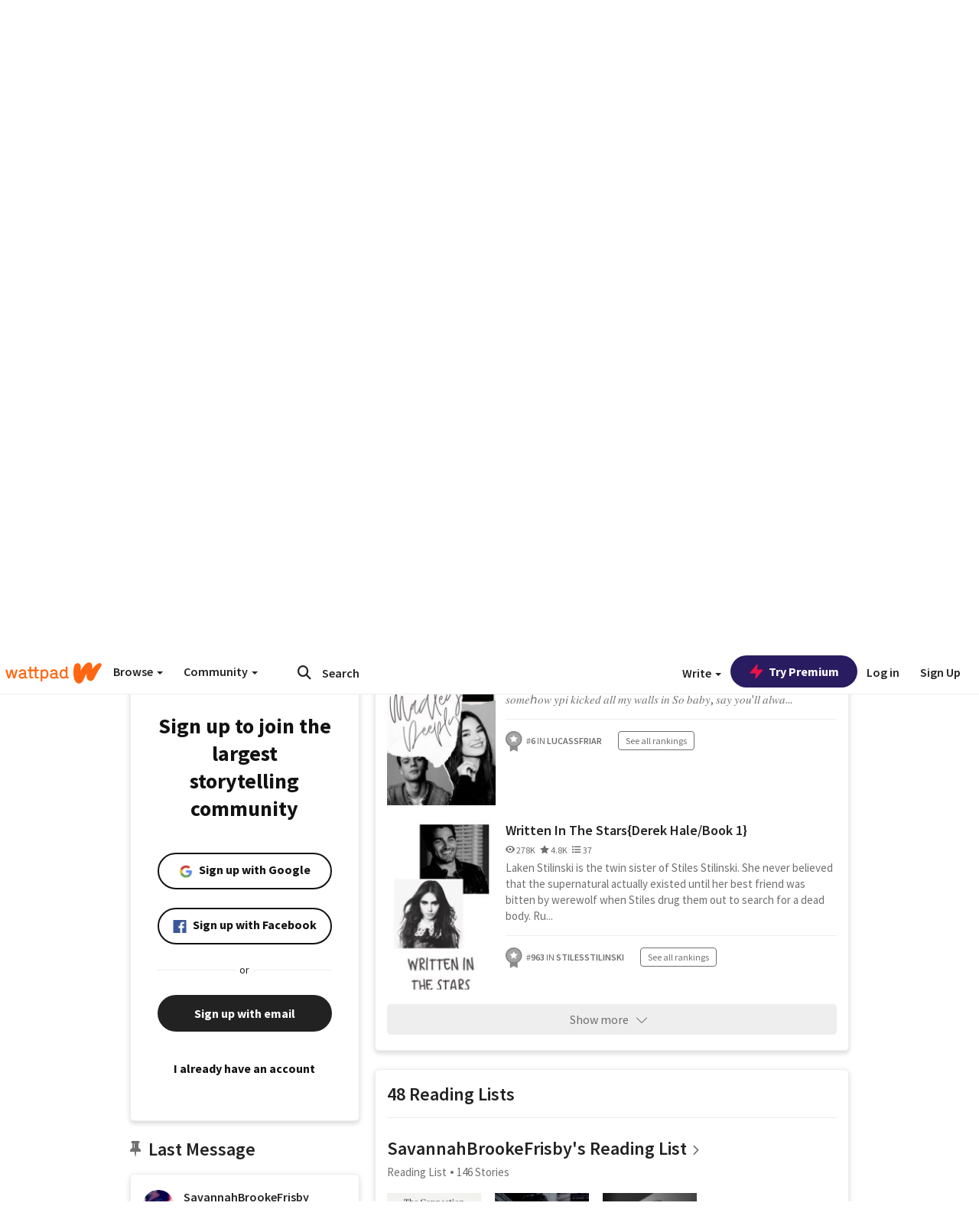

--- FILE ---
content_type: text/html; charset=utf-8
request_url: https://www.wattpad.com/user/SavannahBrookeFrisby
body_size: 38032
content:


<!DOCTYPE html>
<html lang="en">
<head prefix="og: http://ogp.me/ns# fb: http://ogp.me/ns/fb#">
<meta http-equiv="X-UA-Compatible" content="IE=9; IE=8; IE=7; IE=edge" />
    <script>
      (function(d, s) {
        var js = d.createElement(s),
            sc = d.getElementsByTagName(s)[0];

        js.src = "//static.wattpad.com/js/boomerang.99a8a777.min.js";
        js.crossOrigin = 'anonymous';
        sc.parentNode.insertBefore(js, sc);
        if (document.addEventListener) {
          document.addEventListener( "onBoomerangLoaded", function(e) {
            e.detail.BOOMR.init( {
              beacon_url: '/v4/metrics',
              beacon_type: 'POST',
              autorun: false
            } );
          } );
        }
      }(document, "script"));
    </script>

    <meta charset="utf-8">
    <link rel="shortcut icon" href="//static.wattpad.com/favicon.ico" />

  <title>Savannah (@SavannahBrookeFrisby) - Wattpad</title>

  <link rel="preload" as="script" type="text/javascript" href="//static.wattpad.com/js/desktop-web/dependencies.e159dd43.min.js" crossorigin="anonymous">

  <link rel="preload" as="script" type="text/javascript" href="//static.wattpad.com/js/desktop-web/app.75afca77.js" crossorigin="anonymous">


<link rel="preload" as="script" type="text/javascript" href="//static.wattpad.com/js/react-bundle.deps.8af0704b.js" crossorigin="anonymous">

<link rel="preload" as="script" type="text/javascript" href="//static.wattpad.com/js/react-bundle.components.676330ab.js" crossorigin="anonymous">


        <link rel="canonical" href="https://www.wattpad.com/user/SavannahBrookeFrisby"/>
  
  
    <meta name="description" content="My names Savannah Frisby. I&#x27;m 19 years old and I like to read and write. One day I want to publish a book of my own but for now I&#x27;ll stick with writing fan fic..."/>
  
    <meta name="robots" content="index,follow"/>
  
  
  <meta property="fb:pages" content="127093020051" />
  
  
  
  
  
    <meta property="og:title" content="Savannah (@SavannahBrookeFrisby)" />
    <meta property="og:url" content="https://www.wattpad.com/user/SavannahBrookeFrisby" />
    <meta property="og:description" content="My names Savannah Frisby. I&#x27;m 19 years old and I like to read and write. One day I want to publish a book of my own but..." />
    <meta property="og:image" content="https://img.wattpad.com/useravatar/SavannahBrookeFrisby.256.1212.jpg" />
    <meta property="og:site_name" content="Wattpad" />
    <script type="application/ld+json">
      {"@context":"http://schema.org","@type":"Person","name":"Savannah","affiliation":{"@type":"Organization","name":"Wattpad","legalName":"Wattpad Corp","foundingDate":"2006","foundingLocation":"Toronto, Ontario, Canada","areaServed":"Global","logo":{"@type":"ImageObject","url":"https://www.wattpad.com/img/logos/wp-logo-orange.png"},"url":"https://www.wattpad.com"},"gender":"female","follows":[{"@type":"Person","name":"circe","url":"https://www.wattpad.com/user/STXRRYNIGHTX"},{"@type":"Person","name":"Mini","url":"https://www.wattpad.com/user/_Minotaur_"},{"@type":"Person","name":"B R Y D","url":"https://www.wattpad.com/user/Cutehorse"},{"@type":"Person","name":"Ava","url":"https://www.wattpad.com/user/Teenwolfwarrior"}],"hasOfferCatalog":{"@type":"OfferCatalog","numberOfItems":17,"itemListElement":[{"@type":"CreativeWork","name":"WILDFLOWER▔big time rush ","url":"https://www.wattpad.com/story/223743634-wildflower%E2%96%94big-time-rush"},{"@type":"CreativeWork","name":"𝐓𝐫𝐮𝐥𝐲, 𝐌𝐚𝐝𝐥𝐲, 𝐃𝐞𝐞𝐩𝐥𝐲 || 𝐆𝐢𝐫𝐥 𝐌𝐞𝐞𝐭𝐬 𝐖𝐨𝐫𝐥𝐝","url":"https://www.wattpad.com/story/221526722-%F0%9D%90%93%F0%9D%90%AB%F0%9D%90%AE%F0%9D%90%A5%F0%9D%90%B2-%F0%9D%90%8C%F0%9D%90%9A%F0%9D%90%9D%F0%9D%90%A5%F0%9D%90%B2-%F0%9D%90%83%F0%9D%90%9E%F0%9D%90%9E%F0%9D%90%A9%F0%9D%90%A5%F0%9D%90%B2-%F0%9D%90%86%F0%9D%90%A2%F0%9D%90%AB%F0%9D%90%A5-%F0%9D%90%8C%F0%9D%90%9E%F0%9D%90%9E%F0%9D%90%AD%F0%9D%90%AC-%F0%9D%90%96%F0%9D%90%A8%F0%9D%90%AB%F0%9D%90%A5%F0%9D%90%9D"},{"@type":"CreativeWork","name":"Written In The Stars{Derek Hale/Book 1}","url":"https://www.wattpad.com/story/124623813-written-in-the-stars-derek-hale-book-1"}]},"hasPOS":"","url":"https://www.wattpad.com/user/SavannahBrookeFrisby"}
    </script>
  
  
    <link rel="alternate" href="android-app://wp.wattpad/wattpad/user/SavannahBrookeFrisby?utm_source=google&utm_medium=app_index">
    <link rel="alternate" type="application/rss+xml" title="RSS - SavannahBrookeFrisby" href="https://www.wattpad.com/rss?username=SavannahBrookeFrisby" />





  <link rel="stylesheet" type="text/css" href="//static.wattpad.com/css/desktop-web/desktop-web.f2573386.min.css">


<style type="text/css" media="print">
  main#parts-container-new { visibility: hidden; display: none }
</style>
<script type="text/javascript">
  document.cookie = "wp-web-page=; expires=Thu, 01 Jan 1970 00:00:00 UTC; domain=wattpad.com;  path=/;";
</script>

<script type="text/javascript">
      var localStorageSupport=function(){var t,e="testKey",r="localStorage";try{return(t=window.localStorage).setItem(e,"1"),t.removeItem(e),r in window&&window[r]}catch(t){return!1}}();localStorageSupport||(window.localStorage={_data:{},setItem:function(t,e){return this._data[t]=String(e)},getItem:function(t){return this._data.hasOwnProperty(t)?this._data[t]:void 0},removeItem:function(t){return delete this._data[t]},clear:function(){return this._data={}}});var sessionStorageSupport=function(){var t,e="testKey",r="sessionStorage";try{return(t=window.sessionStorage).setItem(e,"1"),t.removeItem(e),r in window&&window[r]}catch(t){return!1}}();sessionStorageSupport||(window.sessionStorage={_data:{},setItem:function(t,e){return this._data[t]=String(e)},getItem:function(t){return this._data.hasOwnProperty(t)?this._data[t]:void 0},removeItem:function(t){return delete this._data[t]},clear:function(){return this._data={}}});
//# sourceMappingURL=polyfill-localstorage.2f7cbe1c.min.js.map

</script>
  
<script type="text/javascript">
      (function(){var t;function n(t){this.callBack=t}null==window.MutationObserver&&(n.prototype.observe=function(t,n){return this.element=t,this.interval=setInterval((e=this,function(){var t;if((t=e.element.innerHTML)!==e.oldHtml)return e.oldHtml=t,e.callBack.apply(null)}),200);var e},n.prototype.disconnect=function(){return window.clearInterval(this.interval)},t=n,window.MutationObserver=t)}).call(this);
//# sourceMappingURL=polyfill-mutationobserver.e0c747b9.min.js.map

</script>
  




    <script src="https://accounts.google.com/gsi/client" async defer></script>

<script type="text/javascript">
  ( function() {
    var d = document;
    var pbs = d.createElement( "script" );
    pbs.type = "text/javascript";
    pbs.src = "//static.wattpad.com/js/ados.ad0e6cf9.js";
    pbs.crossOrigin = 'anonymous';
    var target = d.getElementsByTagName( "head" )[ 0 ];
    target.insertBefore( pbs, target.firstChild );
  } )();
</script>
<script type="text/javascript">
    (function() {
      var wattpad = window.wattpad = ( window.wattpad || {} );
        wattpad.adzerkHeaderBiddingUnitMap = {"storylanding_top":{"zone":185196,"rubiconZone":1836706,"pubmaticSlot":3209047,"sovrnTag":830412,"tripleliftInvCode":"wattpad_storylanding_top_300x250","ixSiteId":"633264","sharethroughPKey":"XxS52m4zkQua1vqwB8Vcl12X","sizes":{"5":[300,250]}},"storylanding_bottom":{"zone":185197,"rubiconZone":1836702,"pubmaticSlot":3208877,"sovrnTag":830410,"tripleliftInvCode":"wattpad_storylanding_bottom_728x90_display","ixSiteId":"633265","sharethroughPkey":"QjKocE6BJDyJhIhnJeiO6DhB","sizes":{"4":[728,90]}},"readingshort_top":{"zone":185429,"rubiconZone":1836694,"pubmaticSlot":3209052,"sovrnTag":830406,"tripleliftInvCode":"wattpad_readingshort_top_300x250_display","ixSiteId":"633267","sharethroughPKey":"MogDMVuTk5Jd9bIQ2ZOlyHWW","lazyAd":true,"sizes":{"5":[300,250]}},"readingshort_bottom":{"zone":185431,"rubiconZone":1836682,"pubmaticSlot":3208867,"sovrnTag":830400,"tripleliftInvCode":"wattpad_readingshort_bottom_728x90_display","ixSiteId":"633268","sharethroughPKey":"q2ixFurrAuuzN5TLWpqF0BOc","lazyAd":true,"sizes":{"4":[728,90]}},"readingshort_comments":{"zone":185430,"rubiconZone":1836690,"pubmaticSlot":3209054,"sovrnTag":830404,"tripleliftInvCode":"wattpad_readingshort_comments_300x250_display","ixSiteId":"633269","sharethroughPKey":"cOdbdF5zhjjnC0FnoGhDuNMC","lazyAd":true,"sizes":{"5":[300,250]}},"readingshort_comments_mweb":{"zone":264096,"rubiconZone":2565820,"sharethroughPKey":"9y3NOPRHCwZzYrs4h5dh5a17","tripleliftInvCode":"readingshort_comments_mweb","pubmaticSlot":4762047,"lazyAd":true,"sizes":{"5":[300,250],"23":[320,50]}},"readingshort_comments_loggedout_mweb":{"zone":264097,"rubiconZone":2565822,"sharethroughPKey":"Gcr9Kyu1JHMOdBvTpcw7gNlG","tripleliftInvCode":"readingshort_comments_loggedout_mweb","pubmaticSlot":4762048,"lazyAd":true,"sizes":{"5":[300,250],"23":[320,50]}},"readinglong_top":{"zone":185432,"rubiconZone":1836672,"pubmaticSlot":3209061,"sovrnTag":830395,"tripleliftInvCode":"wattpad_readinglong_top_300x600","ixSiteId":"633270","sharethroughPKey":"8FzRfzTXlOCeH7M6BZOzMaBg","lazyAd":true,"sizes":{"5":[300,250],"43":[300,600]}},"readinglong_mid":{"zone":185433,"refreshAd":true,"stickyAd":true,"stickyStart":".sticky-ad-container","stickyEnd":"#sticky-end","rubiconZone":1836664,"pubmaticSlot":3209069,"sovrnTag":830386,"tripleliftInvCode":"wattpad_readinglong_mid_300x600","ixSiteId":"633271","sharethroughPKey":"QKEGwkCQTYAIyUpDSHO0W2B5","lazyAd":true,"sizes":{"5":[300,250],"43":[300,600]}},"readinglong_bottom":{"zone":185435,"rubiconZone":1836652,"pubmaticSlot":3208847,"sovrnTag":830380,"tripleliftInvCode":"wattpad_readinglong_bottom_728x90_display","ixSiteId":"633272","sharethroughPKey":"QIJgn98ul3WmBcCYvVMmlTyk","lazyAd":true,"sizes":{"4":[728,90]}},"readinglong_comments":{"zone":185434,"rubiconZone":1836660,"pubmaticSlot":3209072,"sovrnTag":830384,"tripleliftInvCode":"wattpad_desktop_readinglong_comments_300x250","ixSiteId":"633273","sharethroughPKey":"oOHplzBYyX96tpIvEgKfiKW0","lazyAd":true,"sizes":{"5":[300,250]}},"readinglong_comments_mweb":{"zone":264098,"rubiconZone":2565824,"sharethroughPKey":"7kMJq9mq2i0Nq02lgNIQ8zub","tripleliftInvCode":"readinglong_comments_mweb","pubmaticSlot":4762049,"lazyAd":true,"sizes":{"5":[300,250],"23":[320,50]}},"readinglong_comments_loggedout_mweb":{"zone":264099,"rubiconZone":2565826,"sharethroughPKey":"GYSbANPIGcCYZzpK3Cy1bSiG","tripleliftInvCode":"readinglong_comments_loggedout_mweb","pubmaticSlot":4762050,"lazyAd":true,"sizes":{"5":[300,250],"23":[320,50]}},"readingshort_top_loggedout":{"zone":185436,"rubiconZone":1836696,"pubmaticSlot":3209051,"sovrnTag":830407,"tripleliftInvCode":"wattpad_readingshort_top_loggedout_300x250_display","ixSiteId":"633274","sharethroughPKey":"ZzcWmSJqnINZleWJ5Cofyhqs","lazyAd":true,"sizes":{"5":[300,250]}},"readingshort_bottom_loggedout":{"zone":185438,"rubiconZone":1836684,"pubmaticSlot":3208868,"sovrnTag":830401,"tripleliftInvCode":"wattpad_readingshort_bottom_loggedout_728x90_display","ixSiteId":"633275","sharethroughPKey":"Eq32H2cSDhyTGuZ44R35JwYH","lazyAd":true,"sizes":{"4":[728,90]}},"readingshort_comments_loggedout":{"zone":185437,"rubiconZone":1836692,"pubmaticSlot":3209053,"sovrnTag":830405,"tripleliftInvCode":"wattpad_readingshort_comments_loggedout_300x250_display","ixSiteId":"633276","sharethroughPKey":"xvnFUSZT66r0wTcTkY04KAtL","lazyAd":true,"sizes":{"5":[300,250]}},"readinglong_top_loggedout":{"zone":185439,"rubiconZone":1836676,"pubmaticSlot":3209059,"sovrnTag":830396,"tripleliftInvCode":"wattpad_readinglong_top_loggedout_300x600","ixSiteId":"633277","sharethroughPKey":"8ZY80FZvbsxRSzlGO5O7NAS2","lazyAd":true,"sizes":{"5":[300,250],"43":[300,600]}},"readinglong_mid_loggedout":{"zone":185440,"refreshAd":true,"stickyAd":true,"stickyStart":".sticky-ad-container","stickyEnd":"#sticky-end","rubiconZone":1836666,"pubmaticSlot":3209066,"sovrnTag":830389,"tripleliftInvCode":"wattpad_readinglong_mid_loggedout_300x600","ixSiteId":"633278","sharethroughPKey":"R6vp0hqA96aZiblt21zGalF9","lazyAd":true,"sizes":{"5":[300,250],"43":[300,600]}},"readinglong_bottom_loggedout":{"zone":185442,"rubiconZone":1836654,"pubmaticSlot":3208848,"sovrnTag":830381,"tripleliftInvCode":"wattpad_readinglong_bottom_loggedout_728x90_display","ixSiteId":"633282","sharethroughPKey":"XBM6W8A8WiI9w8jSo1l2JOgA","lazyAd":true,"sizes":{"4":[728,90]}},"readinglong_comments_loggedout":{"zone":185441,"rubiconZone":1836662,"pubmaticSlot":3029071,"sovrnTag":830385,"tripleliftInvCode":"wattpad_readinglong_comments_loggedout_300x250","ixSiteId":"633283","sharethroughPKey":"g9YU0UhNg0G0p7sBgtirvrR9","lazyAd":true,"sizes":{"5":[300,250]}},"storylanding_bottom_mweb":{"zone":185453,"rubiconZone":1836704,"pubmaticSlot":3209048,"sovrnTag":830411,"tripleliftInvCode":"wattpad_storylanding_bottom_mweb_320x50_display","ixSiteId":"633284","sharethroughPKey":"1KcOHnIArQcpyIsGEjdFrPlS","lazyAd":true,"sizes":{"23":[320,50]}},"readingshort_bottom_mweb":{"zone":185454,"rubiconZone":1836688,"pubmaticSlot":3209055,"sovrnTag":830403,"tripleliftInvCode":"wattpad_readingshort_bottom_mweb_320x50_display","ixSiteId":"633285","sharethroughPKey":"aAoKWsaAu9Li4KcewMvF1JtA","lazyAd":true,"sizes":{"23":[320,50]}},"readingshort_bottom_loggedout_mweb":{"zone":188377,"rubiconZone":1836686,"pubmaticSlot":3209056,"sovrnTag":830402,"tripleliftInvCode":"wattpad_readingshort_bottom_loggedout_mweb_320x50_display","ixSiteId":"633286","sharethroughPKey":"xSsrmNSBiTVGU8MKcU3GGKU6","lazyAd":true,"sizes":{"23":[320,50]}},"readinglong_mid_mweb":{"zone":185455,"rubiconZone":1836670,"pubmaticSlot":3209063,"sovrnTag":830393,"tripleliftInvCode":"wattpad_readinglong_mid_mweb_300x250_display","ixSiteId":"633287","sharethroughPKey":"zoLZ0mFQzY0XxcmYCiTyngXi","lazyAd":true,"sizes":{"5":[300,250],"23":[320,50]}},"readinglong_bottom_mweb":{"zone":185456,"rubiconZone":1836658,"pubmaticSlot":3209073,"sovrnTag":830383,"tripleliftInvCode":"wattpad_readinglong_bottom_mweb_320x50_display","ixSiteId":"633288","sharethroughPKey":"1FGNJtD8Tc85pnPSrx4gEk0g","lazyAd":true,"sizes":{"23":[320,50]}},"readinglong_mid_loggedout_mweb":{"zone":185457,"rubiconZone":1836668,"pubmaticSlot":3209065,"sovrnTag":830391,"tripleliftInvCode":"wattpad_readinglong_mid_loggedout_mweb_300x250_display","ixSiteId":"633289","sharethroughPKey":"gSi9mMySvluqUqmiZxIcduqd","lazyAd":true,"sizes":{"5":[300,250],"23":[320,50]}},"readinglong_bottom_loggedout_mweb":{"zone":185458,"rubiconZone":1836656,"pubmaticSlot":3209074,"sovrnTag":830382,"tripleliftInvCode":"wattpad_readinglong_bottom_loggedout_mweb_320x50_display","ixSiteId":"633290","sharethroughPKey":"bUMwogFn2gWL2dtnUd0Cbhga","lazyAd":true,"sizes":{"23":[320,50]}},"readinglong_top_loggedout_mweb":{"zone":210614,"rubiconZone":1836678,"pubmaticSlot":3209058,"sovrnTag":830398,"tripleliftInvCode":"wattpad_readinglong_top_loggedout_mweb_320x50_display","ixSiteId":"633292","sharethroughPKey":"lQXMBqDRaqj1i9IZH8eI3OVP","lazyAd":true,"sizes":{"23":[320,50]}},"readinglong_top_mweb":{"zone":210612,"rubiconZone":1836680,"pubmaticSlot":3209057,"sovrnTag":830399,"tripleliftInvCode":"wattpad_readinglong_top_mweb_320x50_display","ixSiteId":"633293","sharethroughPKey":"QnWK1Js760C64KHER4S6stM6","lazyAd":true,"sizes":{"23":[320,50]}},"readingshort_top_loggedout_mweb":{"zone":210613,"rubiconZone":1836698,"pubmaticSlot":3209050,"sovrnTag":830408,"tripleliftInvCode":"wattpad_readingshort_top_loggedout_mweb_320x50_display","ixSiteId":"633295","sharethroughPKey":"ySrq3KmSd0iXsGdoueoIINmV","lazyAd":true,"sizes":{"23":[320,50]}},"readingshort_top_mweb":{"zone":210611,"rubiconZone":1836700,"pubmaticSlot":3209049,"sovrnTag":830409,"tripleliftInvCode":"wattpad_readingshort_top_mweb_320x50_display","ixSiteId":"633296","sharethroughPKey":"LWEv4YihSwUrihdu2bbDhmfc","lazyAd":true,"sizes":{"23":[320,50]}},"mediumrect_top":{"zone":183796,"adzerkOnly":true,"sizes":{"5":[300,250]}},"library_banner":{"zone":264755,"rubiconZone":2591550,"sharethroughPKey":"7W4EqRAPM1wYfl7MwO3iQ5pA","tripleliftInvCode":"library_banner_728x90","pubmaticSlot":4762051,"lazyAd":true,"sizes":{"4":[728,90]}},"library_banner_mweb":{"zone":264756,"rubiconZone":2591552,"sharethroughPKey":"sPIyMUQe8QtYKBP0TNfP4WA7","tripleliftInvCode":"library_banner_mweb_320x50","pubmaticSlot":4762052,"lazyAd":true,"sizes":{"23":[320,50]}}};
    }());
</script>

 
<link rel="stylesheet" type="text/css" href="//static.wattpad.com/css/tokens.34cb008c.min.css">

 
<link rel="stylesheet" type="text/css" href="//static.wattpad.com/css/web-ui-library.028a1747.min.css">


<script type="text/javascript">
      "use strict";var addFrame=function(){if(!window.frames.__uspapiLocator)if(document.body){var e=document.createElement("iframe");e.style.cssText="display:none",e.name="__uspapiLocator",document.body.appendChild(e)}else setTimeout(addFrame,5)};function __handleUspapiMessage(o){var n=o&&o.data&&o.data.__uspapiCall;n&&window.__uspapi(n.command,n.version,function(e,a){o.source.postMessage({__uspapiReturn:{returnValue:e,success:a,callId:n.callId}},"*")})}addFrame(),window.__uspapi=function(t){var i=[];window.__uspapi=function(e,a,o,n){return"getUSPData"===e&&1===a?"function"!=typeof o?void console.error("__uspapi: getUSPData, callback parameter not a function"):o({version:1,uspString:t||"1---"},!0):"registerDeletion"===e&&1===a?"function"!=typeof o?void console.error("__uspapi: registerDeletion, callback parameter not a function"):i.push(o):"performDeletion"===e&&1===a?(console.info("__uspapi: performDeletion called"),i.forEach(function(e){e(n)}),!0):(console.error("__uspapi: unsupported usage, command: "+e+" version: "+a),"function"!=typeof o?void console.error("__uspapi: callback parameter not a function"):o(null,!1))}},window.addEventListener("message",__handleUspapiMessage,!1);
//# sourceMappingURL=ccpa.7317839c.min.js.map

</script>
  
 
<script type="text/javascript" src="//static.wattpad.com/js/atha.bf78d971.min.js" crossorigin="anonymous"></script>


<script type="text/javascript">
  window.__uspapi('');
</script><script src="//ads.pubmatic.com/AdServer/js/pwt/159971/3084/pwt.js"></script><script src="//a.wp-e.net/prebid.js"></script><!-- blockthrough js -->
<script src="https://btloader.com/tag?o=5678011876638720&upapi=true" async></script>


<!-- Datadog browser log collector -->
</head>
<body class="js-app-off" dir="ltr" >
    <script type="text/javascript">
      var getParameterByName =  function (name) {
        name = name.replace(/[\[]/, "\\[").replace(/[\]]/, "\\]");
        var regex = new RegExp("[\\?&]" + name + "=([^&?#]*)"),
          results = regex.exec(location.search);
        return results === null ? "" : decodeURIComponent(results[1].replace(/\+/g, " "));
      }
      var search = [
        {urlParam: 'utm_source', key: 'source'},
        {urlParam: 'utm_medium', key: 'medium'},
        {urlParam: 'utm_campaign', key: 'campaign'},
        {urlParam: 'utm_content', key: 'content'},
        {urlParam: 'wp_originator', key: 'originator'},
        {urlParam: 'wp_uname', key: 'wp_username'},
        {urlParam: 'wp_page', key: 'page'}
      ];

      window._utms = window._utms || {};
      for (var i = 0; i < search.length; i++) {
        var match = getParameterByName(search[i].urlParam);
        if ( match !== "") {
          window._utms[search[i].key] = match;
        }
      }
    </script>

    <script type="text/javascript">window.dataLayer=[];</script>
    <noscript><iframe src="//www.googletagmanager.com/ns.html?id=GTM-WD9JLB"
                      height="0" width="0" style="display:none;visibility:hidden"></iframe></noscript>
    <script>(function(w,d,s,l,i){w[l]=w[l]||[];w[l].push({'gtm.start':
            new Date().getTime(),event:'gtm.js'});var f=d.getElementsByTagName(s)[0],
            j=d.createElement(s),dl=l!='dataLayer'?'&l='+l:'';j.async=true;j.src=
            '//www.googletagmanager.com/gtm.js?id='+i+dl;f.parentNode.insertBefore(j,f);
    })(window,document,'script','dataLayer','GTM-WD9JLB');</script>


    <div id="modals">  <div id="languageModal" class="modal-language modal fade hide" role="dialog" aria-labelledby="Language" aria-hidden="true">
    <div class="modal-dialog">
      <div class="modal-content">
        <div class="modal-body">
          <iframe src="" frameborder="0" name="languageiframe"></iframe>
        </div>
      </div>
    </div>
  </div>
  <div id="generic-modal" class="modal fade" role="dialog">
      <div class="modal-dialog">
          <div class="modal-content">
              <div class="modal-body">
              </div>
          </div>
      </div>
  </div>
</div>

      <div id="header-container">
      <div role="banner" id="header">
      <nav>
        <ul class="list-inline">
          <li id='header-item-logo'>
            <a href="/?nextUrl=/user/SavannahBrookeFrisby" title="Wattpad Home" aria-label="Home">
            &nbsp;
            </a>
         </li>
      
          <li id="discover-dropdown" class="button-group dropdown">
            <button data-toggle="dropdown">Browse <span class="caret"></span></button>
              <div class="triangle"></div>
              
                <div class="dropdown-menu new-curation large header-list" aria-labelledby="browse-dropdown">
                  <div class="col-xs-9 discover-categories">
                    <ul class="row">
                      <li class="title col-xs-12" aria-label="Browse Topics">Browse</li>
                        <li class="col-xs-4">
                          <a href="/stories/romance" class="on-topic">Romance</a>
                        </li>
                        <li class="col-xs-4">
                          <a href="/stories/fanfiction" class="on-topic">Fanfiction</a>
                        </li>
                        <li class="col-xs-4">
                          <a href="/stories/lgbt" class="on-topic">LGBTQ+</a>
                        </li>
                        <li class="col-xs-4">
                          <a href="https://www.wattpad.com/catalog/wattpadoriginals" class="on-topic">Wattpad Originals</a>
                        </li>
                        <li class="col-xs-4">
                          <a href="/stories/werewolf" class="on-topic">Werewolf</a>
                        </li>
                        <li class="col-xs-4">
                          <a href="/stories/newadult" class="on-topic">New Adult</a>
                        </li>
                        <li class="col-xs-4">
                          <a href="/stories/fantasy" class="on-topic">Fantasy</a>
                        </li>
                        <li class="col-xs-4">
                          <a href="/stories/shortstory" class="on-topic">Short Story</a>
                        </li>
                        <li class="col-xs-4">
                          <a href="/stories/teenfiction" class="on-topic">Teen Fiction</a>
                        </li>
                        <li class="col-xs-4">
                          <a href="/stories/historicalfiction" class="on-topic">Historical Fiction</a>
                        </li>
                        <li class="col-xs-4">
                          <a href="/stories/paranormal" class="on-topic">Paranormal</a>
                        </li>
                        <li class="col-xs-4">
                          <a href="https://www.wattpad.com/list/551324301" class="on-topic">Editor&#x27;s Picks</a>
                        </li>
                        <li class="col-xs-4">
                          <a href="/stories/humor" class="on-topic">Humor</a>
                        </li>
                        <li class="col-xs-4">
                          <a href="/stories/horror" class="on-topic">Horror</a>
                        </li>
                        <li class="col-xs-4">
                          <a href="/stories/contemporarylit" class="on-topic">Contemporary Lit</a>
                        </li>
                        <li class="col-xs-4">
                          <a href="/stories/diverselit" class="on-topic">Diverse Lit</a>
                        </li>
                        <li class="col-xs-4">
                          <a href="/stories/mystery" class="on-topic">Mystery</a>
                        </li>
                        <li class="col-xs-4">
                          <a href="/stories/thriller" class="on-topic">Thriller</a>
                        </li>
                        <li class="col-xs-4">
                          <a href="/stories/sciencefiction" class="on-topic">Science Fiction</a>
                        </li>
                        <li class="col-xs-4">
                          <a href="https://www.wattpad.com/user/TheWattys" class="on-topic">The Wattys</a>
                        </li>
                        <li class="col-xs-4">
                          <a href="/stories/adventure" class="on-topic">Adventure</a>
                        </li>
                        <li class="col-xs-4">
                          <a href="/stories/nonfiction" class="on-topic">Non-Fiction</a>
                        </li>
                        <li class="col-xs-4">
                          <a href="/stories/poetry" class="on-topic">Poetry</a>
                        </li>
                    </ul>
                  </div>
                    <div class="col-xs-3 wattpad-picks">
                      <ul class="row" aria-label="Wattpad Picks">
                        <li class="title col-xs-12">Wattpad Picks</li>
                          <li class="col-xs-12">
                            <a href="/featured/1790567813" >Forbidden shadows</a>
                          </li>
                          <li class="col-xs-12">
                            <a href="/featured/1790567735" >Boss Kings &amp; Queens 👊💅</a>
                          </li>
                          <li class="col-xs-12">
                            <a href="/featured/551324301" >Reading Radar</a>
                          </li>
                          <li class="col-xs-12">
                            <a href="/featured/703389905" >WEBTOON Productions ⭐</a>
                          </li>
                          <li class="col-xs-12">
                            <a href="/featured/1710080470" >Wattpad Contests</a>
                          </li>
                        <li class="col-xs-12">
                          <a href="/catalog/premiumpicks">Premium Picks</a>
                        </li>
                    </ul>
                    </div>
                </div>
          </li>
      
          <li id="community-dropdown" class="button-group dropdown hidden-xs hidden-sm">
            <button data-toggle="dropdown">Community <span class="caret"></span></button>
            <div class="triangle"></div>
            <div class="dropdown-menu large" aria-labelledby="community-dropdown">
              <ul aria-label="Community" class="header-list">
                <li>
                  <a href="/awards" rel="noopener noreferrer" target="_blank">
                    The Watty Awards
                  </a>
                </li>
                <li>
                  <a href="/story/25279524" rel="noopener noreferrer" target="_blank">
                    Community Happenings
                  </a>
                </li>
                <li>
                  <a href="/823619" rel="noopener noreferrer" target="_blank">
                    Wattpad Ambassadors
                  </a>
                </li>
              </ul>
            </div>
          </li>
        </ul>
      </nav>
      
      <div id="header-item-search" aria-label="Search">
        <div><form class="form-horizontal dropdown" role="search" name="search" action="/search/" action="GET" autocomplete="off">
        <input id="search-query" placeholder="Search" name="q" type="text" spellcheck="false" aria-label="Search" value="">
        <button type="submit" aria-label="Submit search">
            <span class="fa fa-search fa-wp-neutral-1 " aria-hidden="true" style="font-size:18px;"></span>
        </button>
        <input type="hidden" name="ref" value="1">
        <div class="dropdown-menu items" aria-label="search-dropdown">
            <ul aria-label="Autocomplete" class="autocomplete-item-container"></ul>
        </div>
        <div class="triangle"></div>
      </form>
      </div>
      </div>
      
      <nav>
        <ul class="list-inline">
          <li class="button-group dropdown hidden-xs hidden-sm">
            <button class="write-button" data-toggle="dropdown">Write <span class="caret"></span></button>
            <div class="triangle"></div>
            <div class="dropdown-menu large" aria-labelledby="create-dropdown">
              <ul aria-label="Write" class="header-list">
                <li>
                  <a href="#" rel="nofollow" aria-label="Create a new story" class= "myWorksButtonClick"   data-form="signup" data-component="createStory">
                    <img alt="Create a new story" src="//static.wattpad.com/img/icons/create-story.svg?v&#x3D;a14574b" />Create a new story
                  </a>
                </li>
                <li>
                  <a href="#" rel="nofollow" aria-label="My Stories" class= "myWorksButtonClick"   data-form="signup" data-component="myStories">My Stories</a>
                </li>
                <li role="presentation" class="divider"></li>
                  <li>
                    <a href="https://creators.wattpad.com/creators-101/">Helpful writer resources</a>
                  </li>
                  <li>
                    <a href="https://creators.wattpad.com/programs-and-opportunities/">Wattpad programs &amp; opportunities</a>
                  </li>
                <li>
                  <a href="/go/writing-contests/">Writing contests</a>
                </li>
              </ul>
            </div>
          </li>
        </ul>
      </nav>
      
      
        <div id="go-premium-button">
         <div class="component-wrapper" id=component-trypremium-header-%2fuser%2fsavannahbrookefrisby><a href="https://www.wattpad.com/premium/" class="try-premium on-premium btn-primary" target="_blank" rel="noopener noreferrer"><svg width="20" height="20" viewBox="0 0 24 24" fill="#e81249" stroke="#e81249" stroke-width="2" aria-hidden="true" stroke-linecap="round" stroke-linejoin="round" class="zap-icon"><g><polygon points="13 2 3 14 12 14 11 22 21 10 12 10 13 2"></polygon></g></svg><div class="button-copy">Try Premium</div></a></div>
        </div>
      
        <div id="login-menu" role="menu">
          <a id="header-item-login" rel="nofollow" href="/login?nexturl=%2Fuser%2FSavannahBrookeFrisby" data-form="login" role="menuitem">Log in</a>
          <a id="header-item-signup" rel="nofollow" href="/?nexturl=%2Fuser%2FSavannahBrookeFrisby" data-form="signup" role="menuitem">Sign Up</a>
        </div>
      </div>
    </div>
    


  
  

    <div id="react-client-root"></div>

    <div id="app-container">    <div class="profile-layout">
      <div id="follower-modal"></div>
      
      
      <div id="edit-controls" class="hidden faded edit-profile clearfix">
        <div class="container">
          <strong>Currently editing your profile</strong>
          <div class="actions pull-right">
            <button class="btn btn-orange on-edit-save">Save Changes</button>
            <button class="btn btn-grey on-edit-cancel">Cancel</button>
          </div>
        </div>
      </div>
      
      <header class="background background-lg" style="background-image: url( 'https://img.wattpad.com/userbgs/SavannahBrookeFrisby.1920.1171.jpg' );">
          <div id="edit-overlay" class="hidden faded edit-profile"></div>
      
          <div id="edit-background" class="hidden faded edit-profile center-block">
            <span class="loading faded"></span>
            <button class="btn btn-glass"><span class="fa fa-camera fa-wp-neutral-5 " aria-hidden="true" style="font-size:16px;"></span>
              Change Background Image</button>
          </div>
      
          <div class="avatar avatar-profile center-block">
            <div class="component-wrapper" id=component-avatar-display-%2fuser%2fsavannahbrookefrisby><img src="https://img.wattpad.com/useravatar/SavannahBrookeFrisby.128.1212.jpg" aria-hidden="true" alt="SavannahBrookeFrisby"/></div>
      
            <div id="edit-avatar" class="hidden faded edit-profile">
              <span class="loading-bg faded"></span>
              <span class="loading faded"></span>
              <button><span class="fa fa-camera fa-wp-neutral-5 " aria-hidden="true" style="font-size:60px;"></span></button>
            </div>
          </div>
      
          <div class="badges">
            <h1 class="profile-name h3" aria-label="Savannah&#x27;s profile">
              Savannah
            </h1>
      
            
            
          </div>
      
          <p id="alias" aria-label="also known as SavannahBrookeFrisby.">@SavannahBrookeFrisby</p>
      
          <div id="edit-name" class="hidden faded edit-profile center-block">
            <input type="text" class="form-control" data-field="name" value="Savannah"
              placeholder="Full name">
          </div>
      
          <div class="row header-metadata">
            <div class="col-xs-4 scroll-to-element" data-id="profile-works">
              <p>17</p>
              <p>Works</p>
            </div>
            <div class="col-xs-4 scroll-to-element" data-id="profile-lists">
              <p>48</p>
              <p>Reading Lists</p>
            </div>
            <div class="col-xs-4 on-followers"
              data-toggle="tooltip" data-placement="top"
              title="3,961 Followers" >
              <p class="followers-count">3.9K</p>
              <p>Followers</p>
            </div>
          </div>
      
          <div id="page-navigation" class="sub-navigation">
            <div id="edit-navblock" class="hidden faded edit-profile"></div>
      
            <div class="container">
              <div class="navigation-content">
      
                <nav>
                  <ul>
                    <li data-section="about" class="active">
                      <a href="/user/SavannahBrookeFrisby" class="on-nav-item">About</a>
                    </li>
                    <li data-section="conversations" class="">
                      <a href="/user/SavannahBrookeFrisby/conversations" class="on-nav-item">Conversations</a>
                    </li>
                    <li data-section="following" class="">
                      <a href="/user/SavannahBrookeFrisby/following" class="on-nav-item">Following</a>
                    </li>
                  </ul>
                </nav>
      
                <div class="actions" role="menu">
      
      
      
      
                  <button role="menuitem"
                    class="btn btn-fan btn-white  on-follow-user"
                    data-target="SavannahBrookeFrisby" data-following=""
                    data-gtm="profile|follow">
                    <span class="fa fa-follow no-right-padding fa-wp-base-2 " aria-hidden="true" style="font-size:16px;"></span><span class="hidden-xs truncate">
                      Follow</span>
                  </button>
      
                      <button role="menuitem" class="btn btn-white on-message hidden" data-gtm="profile|message">
                        <span class="fa fa-inbox no-right-padding fa-wp-neutral-2 " aria-hidden="true" style="font-size:16px;"></span>
                        <span class="hidden-xs hidden-sm">Message</span>
                      </button>
      
                  <div class="button-group inline-block relative">
                    <div class="component-wrapper" id=component-profilemoreoptionsbutton-options-%2fuser%2fsavannahbrookefrisby><div><button class="btn btn-white dropdown-toggle profile-more-options" data-toggle="dropdown" aria-controls="profile-more-options" aria-expanded="false" aria-label="more options" role="menuitem"><svg width="16" height="16" viewBox="0 0 24 24" fill="none" stroke="#222222" stroke-width="2" aria-hidden="true" stroke-linecap="round" stroke-linejoin="round" class="more-icon"><g><circle cx="12" cy="12" r="1"></circle><circle cx="19" cy="12" r="1"></circle><circle cx="5" cy="12" r="1"></circle></g></svg></button><div class="triangle"></div><div class="dropdown-menu align-right"><div class="user-safety-operations"><button class="on-report user-safety-operation btn-no-background btn-left-icon" data-username="SavannahBrookeFrisby"><svg width="14" height="14" viewBox="0 0 24 24" fill="none" stroke="#222222" stroke-width="2" aria-hidden="true" stroke-linecap="round" stroke-linejoin="round" class=""><g><path d="M4 15s1-1 4-1 5 2 8 2 4-1 4-1V3s-1 1-4 1-5-2-8-2-4 1-4 1z"></path><line x1="4" y1="22" x2="4" y2="15"></line></g></svg>Report</button><a class="conduct-link user-safety-operation btn-no-background btn-left-icon option" href="https://support.wattpad.com/hc/en-us/articles/200774234-Code-of-Conduct" target="_blank" rel="noreferrer noopener" tabindex="0"><svg width="14" height="14" viewBox="0 0 24 24" fill="none" stroke="#222222" stroke-width="2" aria-hidden="true" stroke-linecap="round" stroke-linejoin="round" class=""><g><path d="M10 13a5 5 0 0 0 7.54.54l3-3a5 5 0 0 0-7.07-7.07l-1.72 1.71"></path><path d="M14 11a5 5 0 0 0-7.54-.54l-3 3a5 5 0 0 0 7.07 7.07l1.71-1.71"></path></g></svg><span class="conduct-link">Code of Conduct</span></a><a class="safety-portal user-safety-operation btn-no-background btn-left-icon option" href="https://safetyportal.wattpad.com/" target="_blank" rel="noreferrer noopener" tabindex="0"><svg width="14" height="14" viewBox="0 0 24 24" fill="none" stroke="#222222" stroke-width="2" aria-hidden="true" stroke-linecap="round" stroke-linejoin="round" class=""><g><circle cx="12" cy="12" r="10"></circle><line x1="12" y1="16" x2="12" y2="12"></line><line x1="12" y1="8" x2="12.01" y2="8"></line></g></svg><span>Wattpad Safety Portal</span></a></div><div class="user-safety-operations moderation-options"><a class="user-safety-operation btn-no-background btn-left-icon" href="https://policies.wattpad.com/" target="_blank" rel="noopener noreferrer" tabindex="0"><svg width="14" height="14" viewBox="0 0 24 24" fill="none" stroke="#222222" stroke-width="2" aria-hidden="true" stroke-linecap="round" stroke-linejoin="round" class=""><g><path d="M10 13a5 5 0 0 0 7.54.54l3-3a5 5 0 0 0-7.07-7.07l-1.72 1.71"></path><path d="M14 11a5 5 0 0 0-7.54-.54l-3 3a5 5 0 0 0 7.07 7.07l1.71-1.71"></path></g></svg><span class="option">Wattpad Policies</span></a></div></div></div></div>
      
      
                  </div>
                </div>
              </div>
            </div>
          </div>
        </header>
      
        <main id="content" class="container" role="main"><div class="user-information row">
        <div class="col-sm-12 col-md-4">
        
                <br>
                <section id="profile-request"></section>
                <section id="profile-about"><div class="about-info panel panel-default2">
          <div class="panel-body">
            <div class="description">
                <pre>My names Savannah Frisby. I'm 19 years old and I like to read and write. One day I want to publish a book of my own but for now I'll stick with writing fan fiction.</pre>
            </div>
          
          
            <ul class="list-unstyled user-meta-info row">
          
              <li class="date col-xs-12 col-sm-12">
                <span class="user-meta-info-content">
                  <span>Joined</span>April 27, 2016
          
                  
                </span>
              </li>
            </ul>
          
          
            <hr />
            <div id="following-panel">
              <div class="title">Following</div>
          
              <div class="users clearfix" data-section="following">
                <a class="avatar avatar-sm2 on-navigate pull-left hide" href="/user/STXRRYNIGHTX">
                  <img src="https://img.wattpad.com/useravatar/STXRRYNIGHTX.84.915335.jpg">
                </a>
                <a class="avatar avatar-sm2 on-navigate pull-left hide" href="/user/_Minotaur_">
                  <img src="https://img.wattpad.com/useravatar/_Minotaur_.84.28651.jpg">
                </a>
                <a class="avatar avatar-sm2 on-navigate pull-left hide" href="/user/Cutehorse">
                  <img src="https://img.wattpad.com/useravatar/Cutehorse.84.752065.jpg">
                </a>
                <a class="avatar avatar-sm2 on-navigate pull-left hide" href="/user/Teenwolfwarrior">
                  <img src="https://img.wattpad.com/useravatar/Teenwolfwarrior.84.268058.jpg">
                </a>
                <a class="avatar avatar-sm2 on-navigate pull-left hide" href="/user/eastsiderxoxo">
                  <img src="https://img.wattpad.com/useravatar/eastsiderxoxo.84.825549.jpg">
                </a>
                <a class="avatar avatar-sm2 on-navigate pull-left hide" href="/user/deardays">
                  <img src="https://img.wattpad.com/useravatar/deardays.84.658100.jpg">
                </a>
                <a class="avatar avatar-sm2 on-navigate pull-left hide" href="/user/clearlyblu">
                  <img src="https://img.wattpad.com/useravatar/f.84.jpg">
                </a>
                <a class="avatar avatar-sm2 on-navigate pull-left hide" href="/user/Tylar12">
                  <img src="https://img.wattpad.com/useravatar/Tylar12.84.418598.jpg">
                </a>
                <a class="avatar avatar-sm2 on-navigate pull-left hide" href="/user/tvdfoflife">
                  <img src="https://img.wattpad.com/useravatar/tvdfoflife.84.307660.jpg">
                </a>
                <a class="avatar avatar-sm2 on-navigate pull-left hide" href="/user/jillian_rose_07">
                  <img src="https://img.wattpad.com/useravatar/jillian_rose_07.84.843701.jpg">
                </a>
                <a class="avatar avatar-sm2 on-navigate pull-left hide" href="/user/StarryChrissy">
                  <img src="https://img.wattpad.com/useravatar/StarryChrissy.84.915565.jpg">
                </a>
                <a class="avatar avatar-sm2 on-navigate pull-left hide" href="/user/S_K_Nox">
                  <img src="https://img.wattpad.com/useravatar/S_K_Nox.84.653883.jpg">
                </a>
                <a class="avatar avatar-sm2 on-navigate pull-left hide" href="/user/mrs_mikealson16">
                  <img src="https://img.wattpad.com/useravatar/mrs_mikealson16.84.725804.jpg">
                </a>
                <a class="avatar avatar-sm2 on-navigate pull-left hide" href="/user/lpunchlinel">
                  <img src="https://img.wattpad.com/useravatar/lpunchlinel.84.62400.jpg">
                </a>
          
                <a href="/user/SavannahBrookeFrisby/following" class="on-nav-item on-navigate num-following pull-left mobile-break hide">+923</a>
          
                <a href="/user/SavannahBrookeFrisby/following" class="on-nav-item on-navigate num-following pull-left tablet-break hide">+934</a>
          
                <a href="/user/SavannahBrookeFrisby/following" class="on-nav-item on-navigate num-following pull-left desktop-break hide">+933</a>
          
                <a href="/user/SavannahBrookeFrisby/following" class="on-nav-item on-navigate num-following pull-left desktop-wide-break hide">+931</a>
              </div>
            </div>
          
            <hr />
            <div id="profile-share-links">
              <div class="title">Share profile</div>
              <div class="social-share-links">
              <a aria-label="share-facebook" data-gtm-action="share:facebook" class="share-facebook social-share" target="_blank" href="https://www.facebook.com/sharer.php?u=https%3A%2F%2Fwww.wattpad.com%2FSavannahBrookeFrisby%3Futm_source%3Dweb%26utm_medium%3Dfacebook%26utm_content%3Dshare_profile" data-share-channel="facebook" ><span class="fa fa-facebook fa-wp-neutral-5 " aria-hidden="true" style="font-size:18px;"></span></a>
              <a aria-label="share-twitter" data-gtm-action="share:twitter" class="share-twitter social-share" target="_blank" href="https://twitter.com/intent/tweet?text=Check+out+Savannah%27s+profile+on+%23Wattpad&url=https%3A%2F%2Fwww.wattpad.com%2FSavannahBrookeFrisby%3Futm_source%3Dweb%26utm_medium%3Dtwitter%26utm_content%3Dshare_profile" data-share-channel="twitter" data-share-url="https%3A%2F%2Ftwitter.com%2Fintent%2Ftweet%3Ftext%3D%25s%26url%3D%25s" data-url="https%3A%2F%2Fwww.wattpad.com%2FSavannahBrookeFrisby" data-share-text="Check+out+Savannah%27s+profile+on+%23Wattpad" data-share-content="share_profile" ><span class="fa fa-twitter fa-wp-neutral-5 " aria-hidden="true" style="font-size:18px;"></span></a>
              <a aria-label="share-pinterest" data-gtm-action="share:pinterest" class="share-pinterest social-share" target="_blank" href="https://www.pinterest.com/pin/create/button/?media=https%3A%2F%2Fimg.wattpad.com%2Fuseravatar%2FSavannahBrookeFrisby.128.1212.jpg&description=Check+out+Savannah%27s+profile+on+Wattpad+My+names+Savannah+Frisby.+I%27m+19+years+old+and+I+like+to+read+and+write.+One+day+I+want+to+publish+a+book+of+my+own+but+for+now+I%27ll+stick+with+writing+fan+fiction.&url=https%3A%2F%2Fwww.wattpad.com%2FSavannahBrookeFrisby%3Futm_source%3Dweb%26utm_medium%3Dpinterest%26utm_content%3Dshare_profile" data-share-channel="pinterest" ><span class="fa fa-pinterest fa-wp-neutral-5 " aria-hidden="true" style="font-size:18px;"></span></a>
              <a aria-label="share-tumblr" data-gtm-action="share:tumblr" class="share-tumblr social-share" target="_blank" href="https://tumblr.com/widgets/share/tool?posttype=photo&content=https%3A%2F%2Fimg.wattpad.com%2Fuseravatar%2FSavannahBrookeFrisby.128.1212.jpg&caption=Check+out+Savannah%27s+profile+on+Wattpad+https%3A%2F%2Fwww.wattpad.com%2FSavannahBrookeFrisby%3Futm_source%3Dweb%26utm_medium%3Dtumblr%26utm_content%3Dshare_profile+My+names+Savannah+Frisby.+I%27m+19+years+old+and+I+like+to+read+and+write.+One+day+I+want+to+publish+a+book+of+my+own+but+for+now+I%27ll+stick+with+writing+fan+fiction.&tags=books%2Cwattpad%2Camreading&canonicalUrl=https%3A%2F%2Fwww.wattpad.com%2FSavannahBrookeFrisby&clickthroughUrl=https%3A%2F%2Fwww.wattpad.com%2FSavannahBrookeFrisby%3Futm_source%3Dweb%26utm_medium%3Dtumblr%26utm_content%3Dshare_profile" data-share-channel="tumblr" data-share-url="https%3A%2F%2Ftumblr.com%2Fwidgets%2Fshare%2Ftool%3Fposttype%3Dphoto%26content%3Dhttps%253A%252F%252Fimg.wattpad.com%252Fuseravatar%252FSavannahBrookeFrisby.128.1212.jpg%26caption%3D%25s%26tags%3Dbooks%252Cwattpad%252Camreading%26canonicalUrl%3Dhttps%253A%252F%252Fwww.wattpad.com%252FSavannahBrookeFrisby%26clickthroughUrl%3D%25s" data-url="https%3A%2F%2Fwww.wattpad.com%2FSavannahBrookeFrisby" data-share-text="Check+out+Savannah%27s+profile+on+Wattpad+https%3A%2F%2Fwww.wattpad.com%2FSavannahBrookeFrisby%3Futm_source%3Dweb%26utm_medium%3Dtumblr%26utm_content%3Dshare_profile+My+names+Savannah+Frisby.+I%27m+19+years+old+and+I+like+to+read+and+write.+One+day+I+want+to+publish+a+book+of+my+own+but+for+now+I%27ll+stick+with+writing+fan+fiction." data-share-content="share_profile" ><span class="fa fa-tumblr fa-wp-neutral-5 " aria-hidden="true" style="font-size:18px;"></span></a>
              <a aria-label="share-email" data-gtm-action="share:email" class="share-email" href="mailto:?subject=Check%20out%20Savannah%27s%20profile%20on%20Wattpad&body=Check%20out%20Savannah%27s%20profile%20on%20Wattpad%0Ahttps%3A%2F%2Fwww.wattpad.com%2FSavannahBrookeFrisby%3Futm_source%3Dweb%26utm_medium%3Demail%26utm_content%3Dshare_profile%0AMy%20names%20Savannah%20Frisby.%20I%27m%2019%20years%20old%20and%20I%20like%20to%20read%20and%20write.%20One%20day%20I%20want%20to%20publish%20a%20book%20of%20my%20own%20but%20for%20now%20I%27ll%20stick%20with%20writing%20fan%20fiction." data-share-channel="email" ><span class="fa fa-inbox fa-wp-neutral-5 " aria-hidden="true" style="font-size:18px;"></span></a>
          </div>
          
            </div>
          
          </div>
        </div>
        </section>
        
                <section id="authentication-panel" class="panel panel-default2">
                    <div class="signup-modal">
                        
          
          <div class="component-wrapper" id=component-authform-auth-form-%2fuser%2fsavannahbrookefrisby><div class="auth-form-padding"><div id="authentication" class="signup-form"><h1 class="title">Sign up to join the largest storytelling community</h1><div class="panel-body"><div class="signin-buttons signin-buttons-new"><button class="btn btn-google btn-block auth-button-new"><img src="/img//shared/google_login_color.png" alt="Google Login" class="google-login-icon" width="18" aria-hidden="true"/><span><span class="auth-button-text-new">Sign up with Google</span></span></button><button class="btn btn-facebook btn-block auth-button-new" autofocus="" data-source="signup"><img src="/img//shared/facebook-login-color.png" alt="Facebook Login" class="google-login-icon" width="18" aria-hidden="true"/><span><span class="auth-button-text-new">Sign up with Facebook</span></span></button></div><div class="hr-with-text hr-margin-new"><div class="horizontal-line"></div><span class="or"> <!-- -->or<!-- --> </span><div class="horizontal-line"></div></div><button class="btn-block btn-primary submit-btn submit-btn-margin-24">Sign up with email</button><button class="button__Y70Pw tertiary-variant__Y9kWU default-accent__Pc0Pm medium-size__CLqD3 clickable__iYXtN full-width__dXWyx with-padding__cVt72"><span class="background-overlay__mCEaX"></span>I already have an account</button></div></div></div></div>
          
          
          
        
                    </div>
                </section>
        
                <section id="profile-pinned-item"><div class="pinned-message">
        <header><span class="fa fa-pin fa-wp-neutral-2 " aria-hidden="true" style="font-size:22px;"></span>Last Message</header>
        
        <div class="panel panel-default2">
          <a href="/user/SavannahBrookeFrisby" class="avatar avatar-sm3 pull-left on-navigate">
            <img src="https://img.wattpad.com/useravatar/SavannahBrookeFrisby.64.1212.jpg" width="32" height="32" alt="SavannahBrookeFrisby" />
          </a>
          <a class="username on-navigate" href="/user/SavannahBrookeFrisby">SavannahBrookeFrisby</a>
        
          <span class="latest-msg-date">Jun 08, 2020 10:25PM</span>
        
          <pre>Gotta a new story out! Boys Ain’t Shit 13 Reasons Why, so go check it out! </pre>
        
          <a class="btn btn-grey on-navigate on-view-conversations" href="/user/SavannahBrookeFrisby/conversations">
            View all Conversations
          </a>
        </div>
        
        
        </div></section>
            </div>
        
            <div class="col-sm-8">
                <br>
                <section id="profile-works"><div class="profile-works-content">
          <div id="preview-modal"></div>
          
          <div class="panel panel-default2">
          
            <header class="panel-heading">
          
              <div class="panel-title">
                Stories by Savannah
              </div>
          
              <ul class="metadata">
                <li>17 Published Stories</li>
          
              </ul>
            </header>
          
            <div class="panel-body">
              <div id="works-item-view"><div class="discover-module-stories-large on-discover-module-item"><a class="send-cover-event on-story-preview cover cover-home" data-story-id="223743634" href="/story/223743634-wildflower%E2%96%94big-time-rush">
              <div class="fixed-ratio fixed-ratio-cover">
                      <img src="https://img.wattpad.com/cover/223743634-288-k696035.jpg" alt="WILDFLOWER▔big time rush  by SavannahBrookeFrisby">
              </div>
          </a>
              <div class="content" data-target="223743634" data-type="">
          
                  <a class="title meta on-story-preview" data-story-id="223743634" href="/story/223743634-wildflower%E2%96%94big-time-rush">
                      WILDFLOWER▔big time rush 
                  </a>
          
          
                      <div class="meta social-meta">
                          <span class="read-count"
                                data-toggle="tooltip" data-placement="top" title="85,123 Reads"
                              >
                              <span class="fa fa-view fa-wp-neutral-2 " aria-hidden="true" style="font-size:15px;"></span> 85.1K
                          </span>
          
                          <span class="vote-count"
                                data-toggle="tooltip" data-placement="top" title="1,950 Vote"
                              >
                              <span class="fa fa-vote fa-wp-neutral-2 " aria-hidden="true" style="font-size:15px;"></span> 1.9K
                          </span>
          
                          <span class="part-count"
          >
                              <span class="fa fa-list fa-wp-neutral-2 " aria-hidden="true" style="font-size:15px;"></span> 18
                          </span>
                      </div>
          
                  <div class="description">❝𝐓𝐡𝐞 𝐬𝐮𝐧𝐥𝐢𝐠𝐡𝐭 𝐝𝐚𝐧𝐜𝐞𝐬 𝐢𝐧 𝐡𝐞𝐫 𝐡𝐚𝐢𝐫
          𝐚𝐬 𝐬𝐡𝐞 𝐫𝐞𝐚𝐜𝐡𝐞𝐬 𝐟𝐨𝐫 𝐭𝐡𝐞 𝐬𝐤𝐲.
          �...</div>
          
                      <div class="tag-ranking">
                        <img width="22" height="27" class="tag-ranking-medal" alt="ranking" src="//static.wattpad.com/img/shared/ranking-medal-grey.png?v&#x3D;b3494ff" />
                        <span>#<b>64</b> in <b>jamesdiamond</b></span>
                        <a href="https://www.wattpad.com/story/223743634-wildflower%E2%96%94big-time-rush/rankings" class="on-ranking-navigate">See all rankings</a>
                      </div>
          
                  
              </div>
          
          </div><div class="discover-module-stories-large on-discover-module-item"><a class="send-cover-event on-story-preview cover cover-home" data-story-id="221526722" href="/story/221526722-%F0%9D%90%93%F0%9D%90%AB%F0%9D%90%AE%F0%9D%90%A5%F0%9D%90%B2-%F0%9D%90%8C%F0%9D%90%9A%F0%9D%90%9D%F0%9D%90%A5%F0%9D%90%B2-%F0%9D%90%83%F0%9D%90%9E%F0%9D%90%9E%F0%9D%90%A9%F0%9D%90%A5%F0%9D%90%B2-%F0%9D%90%86%F0%9D%90%A2%F0%9D%90%AB%F0%9D%90%A5-%F0%9D%90%8C%F0%9D%90%9E%F0%9D%90%9E%F0%9D%90%AD%F0%9D%90%AC-%F0%9D%90%96%F0%9D%90%A8%F0%9D%90%AB%F0%9D%90%A5%F0%9D%90%9D">
              <div class="fixed-ratio fixed-ratio-cover">
                      <img src="https://img.wattpad.com/cover/221526722-288-k26223.jpg" alt="𝐓𝐫𝐮𝐥𝐲, 𝐌𝐚𝐝𝐥𝐲, 𝐃𝐞𝐞𝐩𝐥𝐲 || 𝐆𝐢𝐫𝐥 𝐌𝐞𝐞𝐭𝐬 𝐖𝐨𝐫𝐥𝐝 by SavannahBrookeFrisby">
              </div>
          </a>
              <div class="content" data-target="221526722" data-type="">
          
                  <a class="title meta on-story-preview" data-story-id="221526722" href="/story/221526722-%F0%9D%90%93%F0%9D%90%AB%F0%9D%90%AE%F0%9D%90%A5%F0%9D%90%B2-%F0%9D%90%8C%F0%9D%90%9A%F0%9D%90%9D%F0%9D%90%A5%F0%9D%90%B2-%F0%9D%90%83%F0%9D%90%9E%F0%9D%90%9E%F0%9D%90%A9%F0%9D%90%A5%F0%9D%90%B2-%F0%9D%90%86%F0%9D%90%A2%F0%9D%90%AB%F0%9D%90%A5-%F0%9D%90%8C%F0%9D%90%9E%F0%9D%90%9E%F0%9D%90%AD%F0%9D%90%AC-%F0%9D%90%96%F0%9D%90%A8%F0%9D%90%AB%F0%9D%90%A5%F0%9D%90%9D">
                      𝐓𝐫𝐮𝐥𝐲, 𝐌𝐚𝐝𝐥𝐲, 𝐃𝐞𝐞𝐩𝐥...
                  </a>
          
          
                      <div class="meta social-meta">
                          <span class="read-count"
                                data-toggle="tooltip" data-placement="top" title="110,115 Reads"
                              >
                              <span class="fa fa-view fa-wp-neutral-2 " aria-hidden="true" style="font-size:15px;"></span> 110K
                          </span>
          
                          <span class="vote-count"
                                data-toggle="tooltip" data-placement="top" title="1,640 Vote"
                              >
                              <span class="fa fa-vote fa-wp-neutral-2 " aria-hidden="true" style="font-size:15px;"></span> 1.6K
                          </span>
          
                          <span class="part-count"
          >
                              <span class="fa fa-list fa-wp-neutral-2 " aria-hidden="true" style="font-size:15px;"></span> 11
                          </span>
                      </div>
          
                  <div class="description">❛❛𝑇𝑟𝑢𝑙𝑦, 𝑚𝑎𝑑𝑙𝑦, 𝑑𝑒𝑒𝑝𝑙𝑦, 𝐼 𝑎𝑚
          𝐹𝑜𝑜𝑙𝑖𝑠ℎ𝑙𝑦, 𝑐𝑜𝑚𝑝𝑙𝑒𝑡𝑒𝑙𝑦 𝑓𝑎𝑙𝑙𝑖𝑛𝑔
          𝐴𝑛𝑑...</div>
          
                      <div class="tag-ranking">
                        <img width="22" height="27" class="tag-ranking-medal" alt="ranking" src="//static.wattpad.com/img/shared/ranking-medal-grey.png?v&#x3D;b3494ff" />
                        <span>#<b>6</b> in <b>lucassfriar</b></span>
                        <a href="https://www.wattpad.com/story/221526722-%F0%9D%90%93%F0%9D%90%AB%F0%9D%90%AE%F0%9D%90%A5%F0%9D%90%B2-%F0%9D%90%8C%F0%9D%90%9A%F0%9D%90%9D%F0%9D%90%A5%F0%9D%90%B2-%F0%9D%90%83%F0%9D%90%9E%F0%9D%90%9E%F0%9D%90%A9%F0%9D%90%A5%F0%9D%90%B2-%F0%9D%90%86%F0%9D%90%A2%F0%9D%90%AB%F0%9D%90%A5-%F0%9D%90%8C%F0%9D%90%9E%F0%9D%90%9E%F0%9D%90%AD%F0%9D%90%AC-%F0%9D%90%96%F0%9D%90%A8%F0%9D%90%AB%F0%9D%90%A5%F0%9D%90%9D/rankings" class="on-ranking-navigate">See all rankings</a>
                      </div>
          
                  
              </div>
          
          </div><div class="discover-module-stories-large on-discover-module-item"><a class="send-cover-event on-story-preview cover cover-home" data-story-id="124623813" href="/story/124623813-written-in-the-stars-derek-hale-book-1">
              <div class="fixed-ratio fixed-ratio-cover">
                      <img src="https://img.wattpad.com/cover/124623813-288-k207835.jpg" alt="Written In The Stars{Derek Hale/Book 1} by SavannahBrookeFrisby">
              </div>
          </a>
              <div class="content" data-target="124623813" data-type="">
          
                  <a class="title meta on-story-preview" data-story-id="124623813" href="/story/124623813-written-in-the-stars-derek-hale-book-1">
                      Written In The Stars{Derek Hale/Bo...
                  </a>
          
          
                      <div class="meta social-meta">
                          <span class="read-count"
                                data-toggle="tooltip" data-placement="top" title="278,890 Reads"
                              >
                              <span class="fa fa-view fa-wp-neutral-2 " aria-hidden="true" style="font-size:15px;"></span> 278K
                          </span>
          
                          <span class="vote-count"
                                data-toggle="tooltip" data-placement="top" title="4,810 Votes"
                              >
                              <span class="fa fa-vote fa-wp-neutral-2 " aria-hidden="true" style="font-size:15px;"></span> 4.8K
                          </span>
          
                          <span class="part-count"
          >
                              <span class="fa fa-list fa-wp-neutral-2 " aria-hidden="true" style="font-size:15px;"></span> 37
                          </span>
                      </div>
          
                  <div class="description">Laken Stilinski is the twin sister of Stiles Stilinski. She never believed that the supernatural actually exi...</div>
          
                      <div class="tag-ranking">
                        <img width="22" height="27" class="tag-ranking-medal" alt="ranking" src="//static.wattpad.com/img/shared/ranking-medal-grey.png?v&#x3D;b3494ff" />
                        <span>#<b>963</b> in <b>stilesstilinski</b></span>
                        <a href="https://www.wattpad.com/story/124623813-written-in-the-stars-derek-hale-book-1/rankings" class="on-ranking-navigate">See all rankings</a>
                      </div>
          
                  
              </div>
          
          </div></div>
            </div>
          
            <div class="show-more center-text hidden">
              <button class="btn btn-grey on-showmore">
                <span class='show-more-message'>
                  <span>Show more</span>
                  <span class="fa fa-down-small fa-wp-neutral-2"></span>
                </span>
                <span class='loading-message hidden'>
                  <span class="fa fa-loading fa-spin fa-wp-neutral-2 loading-spinner fa-spin-fix-position" aria-hidden="true" style="font-size:16px;"></span>
                  <span> Loading...</span>
                </span>
              </button>
            </div>
          </div>
        </div>
        </section>
                <section id="profile-lists"><div class="reading-lists"><div class="panel panel-default2">
          <header class="panel-heading">
        
            <div class="panel-title">
              48 Reading Lists
            </div>
          </header>
        
          <hr />
        
          <div class="panel-body">
            <div id="lists-item-view"><div class="reading-list"><header class="panel-heading">
          <div class="panel-title">
            <a class="send-list-event" href="/list/325200093">SavannahBrookeFrisby&#x27;s Reading List</a>
            <span class="fa fa-right fa-wp-neutral-2 " aria-hidden="true" style="font-size:14px;"></span>
          </div>
        
          <ul class="metadata">
            <li>Reading List</li>
            <li>146 Stories</li>
          </ul>
        </header>
        
        <div class="panel-body">
          <div id="preview-modal"></div>
            <div class="story-item hide" data-story-id="">
              <a class="cover cover-md empty-cover">
                  <div class="fixed-ratio fixed-ratio-cover">
                  </div>
              </a>
              
            </div>
            <div class="story-item hide" data-story-id="">
              <a class="cover cover-md empty-cover">
                  <div class="fixed-ratio fixed-ratio-cover">
                  </div>
              </a>
              
            </div>
            <div class="story-item hide" data-story-id="">
              <a class="cover cover-md empty-cover">
                  <div class="fixed-ratio fixed-ratio-cover">
                  </div>
              </a>
              
            </div>
            <div class="story-item hide" data-story-id="">
              <a class="cover cover-md empty-cover">
                  <div class="fixed-ratio fixed-ratio-cover">
                  </div>
              </a>
              
            </div>
            <div class="story-item hide" data-story-id="">
              <a class="cover cover-md empty-cover">
                  <div class="fixed-ratio fixed-ratio-cover">
                  </div>
              </a>
              
            </div>
        </div>
        </div><div class="reading-list"><header class="panel-heading">
          <div class="panel-title">
            <a class="send-list-event" href="/list/425249057">Kai Parker</a>
            <span class="fa fa-right fa-wp-neutral-2 " aria-hidden="true" style="font-size:14px;"></span>
          </div>
        
          <ul class="metadata">
            <li>Reading List</li>
            <li>29 Stories</li>
          </ul>
        </header>
        
        <div class="panel-body">
          <div id="preview-modal"></div>
            <div class="story-item hide" data-story-id="">
              <a class="cover cover-md empty-cover">
                  <div class="fixed-ratio fixed-ratio-cover">
                  </div>
              </a>
              
            </div>
            <div class="story-item hide" data-story-id="">
              <a class="cover cover-md empty-cover">
                  <div class="fixed-ratio fixed-ratio-cover">
                  </div>
              </a>
              
            </div>
            <div class="story-item hide" data-story-id="">
              <a class="cover cover-md empty-cover">
                  <div class="fixed-ratio fixed-ratio-cover">
                  </div>
              </a>
              
            </div>
            <div class="story-item hide" data-story-id="">
              <a class="cover cover-md empty-cover">
                  <div class="fixed-ratio fixed-ratio-cover">
                  </div>
              </a>
              
            </div>
            <div class="story-item hide" data-story-id="">
              <a class="cover cover-md empty-cover">
                  <div class="fixed-ratio fixed-ratio-cover">
                  </div>
              </a>
              
            </div>
        </div>
        </div></div>
          </div>
        
          <div class="show-more center-text hidden">
            <button class="btn btn-grey on-showmore">
              <span class='show-more-message'>
                <span>Show more</span>
                <span class="fa fa-down-small fa-wp-neutral-2"></span>
              </span>
              <span class='loading-message hidden'>
                <span class="fa fa-loading fa-spin fa-wp-neutral-2 loading-spinner fa-spin-fix-position" aria-hidden="true" style="font-size:16px;"></span>
                <span>Loading...</span>
              </span>
            </button>
          </div>
        </div>
        
        </div></section>
                <section id="profile-message" class="message-user"></section>
            </div>
      </div>
      </main>
      
        <div class="profile-options-modal">
          <section class="modal profile-modal fade" id="userMute" tabindex="-1" role="dialog" aria-labelledby="userModal" aria-hidden="true">
              <div class="modal-dialog modal-sm">
                  <div class="modal-content">
                      <header class="modal-header">
                          <div class="pull-right top-right close" data-dismiss="modal"><span class="fa fa-remove fa-wp-neutral-2 " aria-hidden="true" style="font-size:16px;"></span></div>
                          <h3 class="modal-title" id="myModalLabel">Ignore User</h3>
                      </header>
                      <div class="modal-body">
                          <p>Both you and this user will be prevented from:</p>
                          <ul>
                              <li>Messaging each other</li>
                              <li>Commenting on each other's stories</li>
                              <li>Dedicating stories to each other</li>
                              <li>Following and tagging each other</li>
                          </ul>
                          <p><strong>Note:</strong><br />You will still be able to view each other's stories.</p>
                      </div>
                      <footer class="modal-footer">
                          <a href="//support.wattpad.com/hc/articles/201463560" class="pull-left"><small>More Info</small></a>
                          <a role="button" href="#" class="btn btn-orange on-mute-user">Continue</a>
                      </footer>
                  </div>
              </div>
          </section>
          <section class="modal profile-modal fade" id="userClose" tabindex="-1" role="dialog" aria-labelledby="userClose" aria-hidden="true">
              <div class="modal-dialog modal-sm">
                  <div class="modal-content">
                      <header class="modal-header">
                          <div class="pull-right top-right close" data-dismiss="modal"><span class="fa fa-remove fa-wp-neutral-2 " aria-hidden="true" style="font-size:16px;"></span></div>
                          <h3 class="modal-title" id="myModalLabel">Close User Account</h3>
                      </header>
                      <div class="modal-body">
                          <p>Select Reason:</p>
                          <select id="close-reason">
                              <option value="banned_explicit">Banned - Explicit</option>
                              <option value="banned_self_harm">Banned - Self Harm</option>
                              <option value="copyright">Copyright Infringement</option>
                              <option value="csem">CSEM found</option>
                              <option value="csem_image_moderation">CSEM found by image moderation</option>
                              <option value="cyberbullying_harassment">Cyberbullying/Harassment</option>
                              <option value="extremism">Extremism</option>
                              <option value="poaching">Poaching</option>
                              <option value="previous_account_closed">Previous account closed</option>
                              <option value="sexual_messaging">Sexual Messaging</option>
                              <option value="spam">Spam</option>
                              <option value="underage">Underage</option>
                          </select>
                      </div>
                      <footer class="modal-footer">
                          <a role="button" href="#" class="btn btn-orange on-close-user-account">Close Account</a>
                      </footer>
                  </div>
              </div>
          </section>
          <section class="modal profile-modal fade" id="userTimeout" tabindex="-1" role="dialog" aria-labelledby="userTimeout" aria-hidden="true">
              <div class="modal-dialog modal-sm">
                  <div class="modal-content">
                      <header class="modal-header">
                          <div class="pull-right top-right close" data-dismiss="modal"><span class="fa fa-remove fa-wp-neutral-2 " aria-hidden="true" style="font-size:16px;"></span></div>
                          <h3 class="modal-title" id="myModalLabel">User Time-Out</h3>
                      </header>
                      <div class="modal-body">
                          <p>Duration: 2 days</p>
                          <p>Reason:</p>
                          <textarea class="form-control" role="textbox" aria-multiline="true" id="timeout-reason" name="timeout-reason" rows="10" cols="46"></textarea>
                      </div>
                      <footer class="modal-footer">
                          <button type="button" class="btn btn-orange on-timeout-user">Save</button>
                      </footer>
                  </div>
              </div>
          </section>
        </div>
      
      
    </div>
</div>

      <footer id="footer-container">
      <div id="footer">
        <ul class="footer-list main" aria-label="Footer Links">
          <li><a href="/user/WattpadOriginals" aria-label="Wattpad Originals">Wattpad Originals</a></li>
          <li><a class="on-premium" href="/premium/" aria-label="Try Premium">Try Premium</a></li>
          <li><a href="/getmobile" aria-label="Get the App">Get the App</a></li>
          <li><a href="/settings/language?jq=true" class="on-language" rel="nofollow" aria-label="Language">Language</a></li>
          <li><a href="https://creators.wattpad.com/" aria-label="Writers">Writers</a></li>
          <li aria-hidden="true" role="none">|</li>
          <li><a href="https://brands.wattpad.com" aria-label="Brand Partnerships">Brand Partnerships</a></li>
          <li><a href="https://company.wattpad.com/jobs" aria-label="Jobs">Jobs</a></li>
          <li><a href="https://company.wattpad.com/press" aria-label="Press">Press</a></li>
        </ul>
        <ul class="footer-list legal" aria-label="Legal Footer Links">
          <li><a href="/terms" rel="nofollow" aria-label="Terms">Terms</a></li>
          <li><a href="/privacy" rel="nofollow" aria-label="Privacy">Privacy</a></li>
          <li><a href="https://policies.wattpad.com/payment" aria-label="Payment Policy">Payment Policy</a></li>
          <li><a href="https://policies.wattpad.com/accessibility" rel="nofollow" aria-label="Accessibility">Accessibility</a></li>
          <li><a href="https://support.wattpad.com" aria-label="Help">Help</a></li>
          <li>&copy; 2026 Wattpad</li>
        </ul>
      </div>
    </footer>


  

  <div id="interstitial-container" class="container"></div>

  <div id="toast-container"></div>
  <div id="react-popover"></div>
  <div id="react-modal"></div>

          <div class="component-wrapper" id=component-googleonetapcontainer-google-one-tap-container-%2fuser%2fsavannahbrookefrisby><div id="g_id_onload" data-client_id="819350800788-s42oc45ge5shd8hkimbj2broh7l6j7h6.apps.googleusercontent.com" data-login_uri="https://www.wattpad.com/auth/google-auth?nextUrl=/home" data-is_one_tap="true" data-cancel_on_tap_outside="false" data-use_fedcm_for_prompt="true"></div></div>

  <div id="ad-bait" class="pub_300x250 pub_300x250m pub_728x90 text-ad textAd text_ad text_ads text-ads text-ad-links">&nbsp;</div>

    <script type="text/javascript">
        window.prefetched = {"user.SavannahBrookeFrisby":{"data":[{"username":"SavannahBrookeFrisby","avatar":"https://img.wattpad.com/useravatar/SavannahBrookeFrisby.128.1212.jpg","isPrivate":false,"backgroundUrl":"https://img.wattpad.com/userbg/SavannahBrookeFrisby.1171.jpg","followerRequest":"","followingRequest":"","safety":{"isMuted":false,"isBlocked":false},"name":"Savannah","description":"My names Savannah Frisby. I'm 19 years old and I like to read and write. One day I want to publish a book of my own but for now I'll stick with writing fan fiction.","gender":"female","createDate":"2016-04-27T23:18:40Z","location":"","verified":false,"ambassador":false,"facebook":"","website":"","smashwords":"","numStoriesPublished":17,"numFollowing":937,"numFollowers":3961,"numLists":48,"verified_email":true,"allowCrawler":true,"isMuted":false,"is_staff":false,"highlight_colour":"#72A1A7","html_enabled":false,"wattpad_squad":false,"firstName":"Savannah","lastName":""}]},"featureFlags":{"browse_rewrite":false,"2023_rotating_catalog":false,"enable_home_improvements_2024":false,"home_improvements_2_1":false,"home_improvements_2_2":false,"video_ads_enabled":true,"video_ads_gap_mins":8,"adzerk_direct_enabled":false,"direct_sold_video_v2_gap_mins":8,"comscore_tracking":true,"psv_backoff_gap_mins":90,"psv_load_ad_num_pages_left":1,"nimbus_static_ad_test":true,"sticky_banner_ad_refresh_rate_v2":null,"settings_personal_information":false,"delay_interstitial_ad_request_for_cellular_connection":false,"increase_mi_frequency_cap_in_APAC":0,"hold_user_on_interstitial":false,"serve_mi_in_first_interstitial":false,"onetrust_valid":false,"new_interstitial":true,"image_moderation_delay_ads":{"enabled":false},"ads_interstitial_hold":false,"tam_sticky_refresh":false,"double_verify_brand_safety_enabled":false,"nimbus_interstitial_hold":0,"double_verify_pixel_tracking":false,"brand_safety_service_alpha_enabled":false,"is_to_enable_load_and_cache":false,"is_to_enable_exponential_retry":false,"use_image_moderation":false,"comment_ad_config":{"mode":"sticky-banner","toplineGap":0,"inlineGap":0,"version":"v2","adUnits":{"mrec-mature":"","mrec":"","banner-mature":"","banner":""}},"ads_readiness_check_enabled":false,"browse_improvements":false,"author_note_experiment_part_ids":[],"block_mature_story_underage":false,"browse_improvements_originals":false,"campfire_enabled":false,"continue_reading_swimlane":false,"browse_curated_profile":"WattpadExplorer","enable_exclusive_chapters":false,"remove_cta_after_video_ad_experiment":false,"discussion_topics_experiment":false,"block_feature":false,"story_polling_enabled":false,"stories":{"max_parts":200},"revision_checkpoint":{"enabled":true,"retention_age_hours":720,"max_recent_age_sec":172800,"max_old_age_sec":15552000,"recent_frequency_sec":900,"old_frequency_sec":86400,"size_drop_threshold_bytes":512},"track_local_notifications":false,"story_text_cdn":false,"taplytics_enabled":false,"view_as_reader":false,"enable_home_row_enhancements_2025":false,"enable_home_row_enhancements_onboarding_modal_2025":false,"hq_user_comms_opt_in_out":true,"ad_cache":false,"sponsor_preface":false,"interruption_free":false,"search_reading_list":true,"search_filters":false,"hide_library_deleted":false,"mature_content_default_off":false,"media":{"inlineLimit":20,"fileSizes":[{"width":480,"height":480,"query":"s=fit&w=480&h=480"},{"width":720,"height":720,"query":"s=fit&w=720&h=720"},{"width":1280,"height":1280,"query":"s=fit&w=1280&h=1280"}],"fileLimits":{"image/png":10485760,"image/jpeg":10485760,"image/gif":3145728}},"mi_to_si_fallback_enabled":false,"mi_to_si_fallback_preload_enabled":false,"money_black_friday_promo_2020":false,"winback_premium_plus":true,"premium_plus_spring_promo_2021":false,"preorder_story_ids":[],"hybe_story_ids":[],"purchasely_paywalls":null,"new_notification_settings":{"new_notification_settings":true},"new_onboarding":false,"new_story_details":false,"comment_notifications_mgmt":false,"is_offerwall_enabled":false,"coin_access_home_enabled":false,"coin_offers_config":{"isEnabled":false,"isSaleActive":false,"enddate":"2026-01-14T12:04:11Z","saleMultiplier":1,"coins":1000},"paid_stickers_with_coins":false,"datadog_rum":false,"datadog_rum_sample_rate":1,"polls_writer":false,"polls_reader":false,"private_message":{"display_warning_notice":false,"can_send_private_message":false,"display_deprecation_notice":false,"enable_new_empty_ui":true},"publishing_scheduler":false,"faneco_purchasing_with_coins_exp_enabled":false,"reading_list_improvements_home":false,"reading_list_improvements_library":false,"reading_list_improvements_stories":false,"restrict_dob_changes":false,"rotating_catalog_2023_phase_2":false,"rotating_catalog_2024_phase_3":false,"hot_list_ranking":true,"series_metadata_collection":false,"enable_reaction":false,"enable_reaction_banner":false,"show_series_new":false,"social_feed":false,"spotify_experiment_enabled":false,"spotify_experiment_writer_rollout":false,"monx_938_memories":false,"enable_story_details_badges":false,"story_details_redesign_phase_1":false,"story_details_redesign_phase_2":false,"show_studios_submission_form":false,"show_studios_submmission_form_url":"","subscription_coins":true,"stub_premium_status":false,"subscription_enabled":true,"subscription_status_enabled":true,"subscription_theming_enabled":true,"subscription_free_trial_sticker":true,"one_year_annual_premium_sale":false,"paid_content_premium_perk_ui":true,"paid_content_premium_access":false,"premium_bonus_coins":false,"money_summer_promo_2021":false,"help_center_webbot_support_enabled":true,"enable_reading_position_sync_all_stories":false,"show_tap_preview":true,"show_tap_stories":true,"taxonomy_edit_story_save":false,"taxonomy_new_tag":false,"taxonomy_writers":false,"trending_searches":false,"supported_languages_notice":false,"unsupported_language_deprecation":false,"user_quests_hub":false,"embedded_quests_profile_about":false,"embedded_quests_story_details":false,"wattys_2025":false,"is_subscription_tester":false,"writer_subscription_enabled":false,"idfa_prompt":{"enabled":false},"email_reverification":true,"paid_content":true,"virtual_currency_enabled":true,"paid_onboarding":true,"coin_referral_experiment":false,"gift_coin_experiment":false,"money_earn_coins_rewarded_video":false,"money_paywall_discount_sticker":true,"image_moderation_flow_enabled":true,"use_desygner":true,"show_sound_discover_row":false,"track_network_requests":true,"show_verify_account_prompt":true,"story_cdn":true,"djinni":true,"beautify_story_urls":true,"reader_audio_enabled":false,"use_wattcloud_audio_uploads":false,"help_center_bot_support_enabled":false,"retrieve_quote_backgrounds_from_server":false},"user.SavannahBrookeFrisby.profile.works":{"data":{"stories":[{"id":"223743634","title":"WILDFLOWER▔big time rush ","voteCount":1950,"commentCount":587,"description":"❝𝐓𝐡𝐞 𝐬𝐮𝐧𝐥𝐢𝐠𝐡𝐭 𝐝𝐚𝐧𝐜𝐞𝐬 𝐢𝐧 𝐡𝐞𝐫 𝐡𝐚𝐢𝐫\n𝐚𝐬 𝐬𝐡𝐞 𝐫𝐞𝐚𝐜𝐡𝐞𝐬 𝐟𝐨𝐫 𝐭𝐡𝐞 𝐬𝐤𝐲.\n𝐒𝐡𝐞 𝐥𝐨𝐯𝐞𝐬 𝐭𝐡𝐞 𝐫𝐚𝐢𝐧, 𝐡𝐞𝐫 𝐬𝐩𝐢𝐫𝐢𝐭 𝐢𝐬 𝐟𝐫𝐞𝐞, \n𝐬𝐡𝐞 𝐢𝐬 𝐭𝐡𝐞 𝐦𝐨𝐬𝐭 𝐛𝐞𝐚𝐮𝐭𝐢𝐟𝐮𝐥 𝐰𝐢𝐥𝐝𝐟𝐥𝐨𝐰𝐞𝐫\n𝐭𝐡𝐚𝐭 𝐠𝐫𝐨𝐰𝐬 𝐛𝐲 𝐭𝐡𝐞 𝐬𝐞𝐚.❞\n-𝘊𝘩𝘳𝘪𝘴𝘵𝘺 𝘈𝘯𝘯 𝘔𝘢𝘳𝘵𝘪𝘯𝘦\n\n(𝙟𝙖𝙢𝙚𝙨 𝙙𝙞𝙖𝙢𝙤𝙣𝙙)\n(𝙨𝙚𝙖𝙨𝙤𝙣 𝙤𝙣𝙚-𝙛𝙤𝙪𝙧)","cover":"https://img.wattpad.com/cover/223743634-256-k696035.jpg","completed":false,"tags":["bigtimerush","carlosgarcia","jamesdiamond","kendallknight","loganmitchell"],"rating":1,"mature":false,"url":"https://www.wattpad.com/story/223743634-wildflower%E2%96%94big-time-rush","firstPartId":879148121,"numParts":18,"lastPublishedPart":{"id":905538016,"createDate":"2020-06-17T16:54:45Z"},"parts":[{"id":879148121,"title":"synopsis. ","url":"https://www.wattpad.com/879148121-wildflower%E2%96%94big-time-rush-synopsis","rating":0,"draft":false,"modifyDate":"2020-05-11T08:48:27Z","createDate":"2020-05-05T23:35:06Z","length":2124,"videoId":"","photoUrl":"","commentCount":25,"voteCount":142,"readCount":10267},{"id":879747017,"title":"part one.","url":"https://www.wattpad.com/879747017-wildflower%E2%96%94big-time-rush-part-one","rating":0,"draft":false,"modifyDate":"2020-05-11T08:53:55Z","createDate":"2020-05-05T23:36:18Z","length":123,"videoId":"","photoUrl":"","commentCount":5,"voteCount":89,"readCount":5060},{"id":879804791,"title":"i. opportunities","url":"https://www.wattpad.com/879804791-wildflower%E2%96%94big-time-rush-i-opportunities","rating":0,"draft":false,"modifyDate":"2020-05-11T08:56:44Z","createDate":"2020-05-06T01:27:39Z","length":10677,"videoId":"","photoUrl":"","commentCount":77,"voteCount":164,"readCount":7945},{"id":879850882,"title":"ii. giant turd song","url":"https://www.wattpad.com/879850882-wildflower%E2%96%94big-time-rush-ii-giant-turd-song","rating":0,"draft":false,"modifyDate":"2020-06-17T19:39:54Z","createDate":"2020-05-06T04:00:57Z","length":8035,"videoId":"","photoUrl":"","commentCount":72,"voteCount":159,"readCount":5200},{"id":880276618,"title":"iii. welcome to the palmwoods","url":"https://www.wattpad.com/880276618-wildflower%E2%96%94big-time-rush-iii-welcome-to-the","rating":0,"draft":false,"modifyDate":"2020-05-11T09:02:09Z","createDate":"2020-05-06T21:08:49Z","length":13240,"videoId":"","photoUrl":"","commentCount":42,"voteCount":159,"readCount":5225},{"id":880988838,"title":"iv. pillows were a bad idea","url":"https://www.wattpad.com/880988838-wildflower%E2%96%94big-time-rush-iv-pillows-were-a-bad","rating":0,"draft":false,"modifyDate":"2020-05-11T09:04:16Z","createDate":"2020-05-09T10:03:46Z","length":14920,"videoId":"","photoUrl":"","commentCount":30,"voteCount":131,"readCount":4870},{"id":881833031,"title":"v. and so it begins","url":"https://www.wattpad.com/881833031-wildflower%E2%96%94big-time-rush-v-and-so-it-begins","rating":0,"draft":false,"modifyDate":"2020-05-11T09:05:43Z","createDate":"2020-05-09T10:04:01Z","length":9552,"videoId":"","photoUrl":"","commentCount":25,"voteCount":153,"readCount":4232},{"id":882180277,"title":"vi. wayne-wayne","url":"https://www.wattpad.com/882180277-wildflower%E2%96%94big-time-rush-vi-wayne-wayne","rating":0,"draft":false,"modifyDate":"2020-05-11T09:08:13Z","createDate":"2020-05-10T07:39:44Z","length":14064,"videoId":"","photoUrl":"","commentCount":72,"voteCount":120,"readCount":4799},{"id":882432864,"title":"vii. bad boy kendall","url":"https://www.wattpad.com/882432864-wildflower%E2%96%94big-time-rush-vii-bad-boy-kendall","rating":0,"draft":false,"modifyDate":"2020-05-11T09:10:20Z","createDate":"2020-05-10T07:39:55Z","length":7922,"videoId":"","photoUrl":"","commentCount":10,"voteCount":119,"readCount":4178},{"id":882517159,"title":"viii. from north carolina ","url":"https://www.wattpad.com/882517159-wildflower%E2%96%94big-time-rush-viii-from-north-carolina","rating":0,"draft":false,"modifyDate":"2020-05-11T09:11:47Z","createDate":"2020-05-11T03:27:55Z","length":7878,"videoId":"","photoUrl":"","commentCount":26,"voteCount":112,"readCount":3957},{"id":882871099,"title":"ix. because i love you, you idiot!","url":"https://www.wattpad.com/882871099-wildflower%E2%96%94big-time-rush-ix-because-i-love-you-you","rating":0,"draft":false,"modifyDate":"2020-05-11T09:13:40Z","createDate":"2020-05-11T03:28:02Z","length":7126,"videoId":"","photoUrl":"","commentCount":76,"voteCount":147,"readCount":4519},{"id":883540547,"title":"rip corey 💔❤️","url":"https://www.wattpad.com/883540547-wildflower%E2%96%94big-time-rush-rip-corey-%F0%9F%92%94%E2%9D%A4%EF%B8%8F","rating":0,"draft":false,"modifyDate":"2020-05-11T22:55:34Z","createDate":"2020-05-11T22:55:35Z","length":470,"videoId":"","photoUrl":"","commentCount":4,"voteCount":54,"readCount":4074},{"id":883173405,"title":"x. it's inside out!","url":"https://www.wattpad.com/883173405-wildflower%E2%96%94big-time-rush-x-it%27s-inside-out","rating":0,"draft":false,"modifyDate":"2020-05-12T09:45:22Z","createDate":"2020-05-12T09:45:23Z","length":12639,"videoId":"","photoUrl":"","commentCount":21,"voteCount":101,"readCount":4678},{"id":883784437,"title":"xi. raise alpacas","url":"https://www.wattpad.com/883784437-wildflower%E2%96%94big-time-rush-xi-raise-alpacas","rating":0,"draft":false,"modifyDate":"2020-05-12T09:45:35Z","createDate":"2020-05-12T09:45:35Z","length":7619,"videoId":"","photoUrl":"","commentCount":11,"voteCount":100,"readCount":3454},{"id":884321700,"title":"xii. crazy fan girls","url":"https://www.wattpad.com/884321700-wildflower%E2%96%94big-time-rush-xii-crazy-fan-girls","rating":0,"draft":false,"modifyDate":"2020-05-14T03:13:38Z","createDate":"2020-05-14T03:13:39Z","length":15323,"videoId":"","photoUrl":"","commentCount":58,"voteCount":122,"readCount":4319},{"id":885557096,"title":"Author's Note","url":"https://www.wattpad.com/885557096-wildflower%E2%96%94big-time-rush-author%27s-note","rating":0,"draft":false,"modifyDate":"2020-05-15T05:01:27Z","createDate":"2020-05-15T05:01:28Z","length":262,"videoId":"","photoUrl":"","commentCount":14,"voteCount":30,"readCount":2859},{"id":894102491,"title":"Authors Note","url":"https://www.wattpad.com/894102491-wildflower%E2%96%94big-time-rush-authors-note","rating":0,"draft":false,"modifyDate":"2020-05-29T01:13:52Z","createDate":"2020-05-29T01:13:53Z","length":748,"videoId":"","photoUrl":"","commentCount":5,"voteCount":17,"readCount":2395},{"id":905538016,"title":"Authors Note","url":"https://www.wattpad.com/905538016-wildflower%E2%96%94big-time-rush-authors-note","rating":0,"draft":false,"modifyDate":"2020-06-17T16:54:45Z","createDate":"2020-06-17T16:54:45Z","length":399,"videoId":"","photoUrl":"","commentCount":14,"voteCount":31,"readCount":3092}],"rankings":[],"tagRankings":[{"name":"jamesdiamond","rank":64,"total":237},{"name":"loganmitchell","rank":63,"total":206},{"name":"carlosgarcia","rank":125,"total":217},{"name":"kendallknight","rank":177,"total":232}],"isPaywalled":false,"paidModel":"","readCount":85123},{"id":"221526722","title":"𝐓𝐫𝐮𝐥𝐲, 𝐌𝐚𝐝𝐥𝐲, 𝐃𝐞𝐞𝐩𝐥𝐲 || 𝐆𝐢𝐫𝐥 𝐌𝐞𝐞𝐭𝐬 𝐖𝐨𝐫𝐥𝐝","voteCount":1640,"commentCount":344,"description":"❛❛𝑇𝑟𝑢𝑙𝑦, 𝑚𝑎𝑑𝑙𝑦, 𝑑𝑒𝑒𝑝𝑙𝑦, 𝐼 𝑎𝑚\n𝐹𝑜𝑜𝑙𝑖𝑠ℎ𝑙𝑦, 𝑐𝑜𝑚𝑝𝑙𝑒𝑡𝑒𝑙𝑦 𝑓𝑎𝑙𝑙𝑖𝑛𝑔\n𝐴𝑛𝑑 𝑠𝑜𝑚𝑒ℎ𝑜𝑤 𝑦𝑝𝑖 𝑘𝑖𝑐𝑘𝑒𝑑 𝑎𝑙𝑙 𝑚𝑦 𝑤𝑎𝑙𝑙𝑠 𝑖𝑛\n𝑆𝑜 𝑏𝑎𝑏𝑦, 𝑠𝑎𝑦 𝑦𝑜𝑢'𝑙𝑙 𝑎𝑙𝑤𝑎𝑦𝑠 𝑘𝑒𝑒𝑝 𝑚𝑒\n𝑇𝑟𝑢𝑙𝑦, 𝑚𝑎𝑑𝑙𝑦, 𝑐𝑟𝑎𝑧𝑦, 𝑑𝑒𝑒𝑝𝑙𝑦 𝑖𝑛 𝑙𝑜𝑣𝑒 𝑤𝑖𝑡ℎ 𝑦𝑜𝑢\n𝐼𝑛 𝑙𝑜𝑣𝑒 𝑤𝑖𝑡ℎ 𝑦𝑜𝑢.❜❜\n\n▔☆✿☼▔\n\n\n𝖠𝖿𝗍𝖾𝗋 𝖻𝖾𝗂𝗇𝗀 𝗀𝗈𝗇𝖾 𝖿𝗈𝗋 𝗍𝗐𝗈 𝗒𝖾𝖺𝗋𝗌 𝖽𝗎𝗋𝗂𝗇𝗀 𝖺𝗇 𝖾𝗑𝖼𝗁𝖺𝗇𝗀𝖾 𝗉𝗋𝗈𝗀𝗋𝖺𝗆, 𝖬𝖺𝖽𝖽𝗈𝗑 𝖧𝖺𝗋𝗍 𝖺𝗇𝖽 𝖥𝗋𝖺𝗇𝗇𝗒 𝖬𝗂𝗇𝗄𝗎𝗌 𝗋𝖾𝗍𝗎𝗋𝗇 𝗁𝗈𝗆𝖾 𝗍𝗈 𝖿𝗂𝗇𝗂𝗌𝗁 𝖽𝖾𝗌𝖼𝗈𝗏𝖾𝗋𝗂𝗇𝗀 𝗍𝗁𝖾 𝗐𝗈𝗋𝗅𝖽 𝗐𝗂𝗍𝗁 𝗍𝗁𝖾𝗂𝗋 𝗌𝗂𝖻𝗅𝗂𝗇𝗀𝗌 𝖺𝗇𝖽 𝖿𝗋𝗂𝖾𝗇𝖽𝗌.\n\n(𝖲𝖾𝖺𝗌𝗈𝗇 𝖮𝗇𝖾-𝖲𝖾𝖺𝗌𝗈𝗇 𝖳𝗁𝗋𝖾𝖾)\n(𝖮𝖼/𝖮𝖼)","cover":"https://img.wattpad.com/cover/221526722-256-k26223.jpg","completed":false,"tags":["farkleeminkus","girlmeetsworld","lucassfriar","mayaahart","ocxoc","rileyymatthews"],"rating":0,"mature":false,"url":"https://www.wattpad.com/story/221526722-%F0%9D%90%93%F0%9D%90%AB%F0%9D%90%AE%F0%9D%90%A5%F0%9D%90%B2-%F0%9D%90%8C%F0%9D%90%9A%F0%9D%90%9D%F0%9D%90%A5%F0%9D%90%B2-%F0%9D%90%83%F0%9D%90%9E%F0%9D%90%9E%F0%9D%90%A9%F0%9D%90%A5%F0%9D%90%B2-%F0%9D%90%86%F0%9D%90%A2%F0%9D%90%AB%F0%9D%90%A5-%F0%9D%90%8C%F0%9D%90%9E%F0%9D%90%9E%F0%9D%90%AD%F0%9D%90%AC-%F0%9D%90%96%F0%9D%90%A8%F0%9D%90%AB%F0%9D%90%A5%F0%9D%90%9D","firstPartId":869665936,"numParts":11,"lastPublishedPart":{"id":905534774,"createDate":"2020-06-17T16:47:37Z"},"parts":[{"id":869665936,"title":"𝐅𝐫𝐚𝐧𝐜𝐞𝐬𝐜𝐚 𝐌𝐢𝐧𝐤𝐮𝐬","url":"https://www.wattpad.com/869665936-%F0%9D%90%85%F0%9D%90%AB%F0%9D%90%9A%F0%9D%90%A7%F0%9D%90%9C%F0%9D%90%9E%F0%9D%90%AC%F0%9D%90%9C%F0%9D%90%9A-%F0%9D%90%8C%F0%9D%90%A2%F0%9D%90%A7%F0%9D%90%A4%F0%9D%90%AE%F0%9D%90%AC","rating":0,"draft":false,"modifyDate":"2020-06-12T07:35:13Z","createDate":"2020-05-01T03:21:50Z","length":550,"videoId":"","photoUrl":"https://d.wattpad.com/story_parts/869665936/images/16076f832abe7850466710540029.jpg","commentCount":13,"voteCount":193,"readCount":16932},{"id":869665488,"title":"𝐌𝐚𝐝𝐝𝐨𝐱 𝐇𝐚𝐫𝐭","url":"https://www.wattpad.com/869665488-%F0%9D%90%8C%F0%9D%90%9A%F0%9D%90%9D%F0%9D%90%9D%F0%9D%90%A8%F0%9D%90%B1-%F0%9D%90%87%F0%9D%90%9A%F0%9D%90%AB%F0%9D%90%AD","rating":0,"draft":false,"modifyDate":"2020-06-12T07:32:17Z","createDate":"2020-05-01T03:22:08Z","length":1574,"videoId":"","photoUrl":"https://d.wattpad.com/story_parts/869665488/images/16076f65f1855b0c161684674792.jpg","commentCount":15,"voteCount":175,"readCount":12387},{"id":869688432,"title":"𝐎𝐭𝐡𝐞𝐫 𝐂𝐡𝐚𝐫𝐚𝐭𝐞𝐫𝐬","url":"https://www.wattpad.com/869688432-%F0%9D%90%8E%F0%9D%90%AD%F0%9D%90%A1%F0%9D%90%9E%F0%9D%90%AB-%F0%9D%90%82%F0%9D%90%A1%F0%9D%90%9A%F0%9D%90%AB%F0%9D%90%9A%F0%9D%90%AD%F0%9D%90%9E%F0%9D%90%AB%F0%9D%90%AC","rating":0,"draft":false,"modifyDate":"2020-05-01T03:22:17Z","createDate":"2020-05-01T03:22:18Z","length":3082,"videoId":"","photoUrl":"","commentCount":0,"voteCount":110,"readCount":11776},{"id":869723464,"title":"𝐁𝐞𝐝𝐫𝐨𝐨𝐦𝐬","url":"https://www.wattpad.com/869723464-%F0%9D%90%81%F0%9D%90%9E%F0%9D%90%9D%F0%9D%90%AB%F0%9D%90%A8%F0%9D%90%A8%F0%9D%90%A6%F0%9D%90%AC","rating":0,"draft":false,"modifyDate":"2020-05-01T03:22:29Z","createDate":"2020-05-01T03:22:29Z","length":135,"videoId":"","photoUrl":"","commentCount":3,"voteCount":121,"readCount":11237},{"id":869800147,"title":"001. 𝘎𝘪𝘳𝘭 𝘔𝘦𝘦𝘵𝘴 𝘔𝘢𝘺𝘢'𝘴 𝘔𝘰𝘵𝘩𝘦𝘳","url":"https://www.wattpad.com/869800147-001-%F0%9D%98%8E%F0%9D%98%AA%F0%9D%98%B3%F0%9D%98%AD-%F0%9D%98%94%F0%9D%98%A6%F0%9D%98%A6%F0%9D%98%B5%F0%9D%98%B4-%F0%9D%98%94%F0%9D%98%A2%F0%9D%98%BA%F0%9D%98%A2%27%F0%9D%98%B4-%F0%9D%98%94%F0%9D%98%B0%F0%9D%98%B5%F0%9D%98%A9%F0%9D%98%A6%F0%9D%98%B3","rating":0,"draft":false,"modifyDate":"2020-05-01T03:22:38Z","createDate":"2020-05-01T03:22:38Z","length":14009,"videoId":"","photoUrl":"","commentCount":33,"voteCount":244,"readCount":14414},{"id":870262525,"title":"002. 𝘎𝘪𝘳𝘭 𝘔𝘦𝘦𝘵𝘴 𝘚𝘮𝘢𝘤𝘬𝘭𝘦","url":"https://www.wattpad.com/870262525-002-%F0%9D%98%8E%F0%9D%98%AA%F0%9D%98%B3%F0%9D%98%AD-%F0%9D%98%94%F0%9D%98%A6%F0%9D%98%A6%F0%9D%98%B5%F0%9D%98%B4-%F0%9D%98%9A%F0%9D%98%AE%F0%9D%98%A2%F0%9D%98%A4%F0%9D%98%AC%F0%9D%98%AD%F0%9D%98%A6","rating":0,"draft":false,"modifyDate":"2020-05-01T03:22:54Z","createDate":"2020-05-01T03:22:54Z","length":19745,"videoId":"","photoUrl":"","commentCount":52,"voteCount":189,"readCount":10230},{"id":870263033,"title":"003. 𝘎𝘪𝘳𝘭 𝘔𝘦𝘦𝘵𝘴 𝘊𝘳𝘢𝘻𝘺 𝘏𝘢𝘵","url":"https://www.wattpad.com/870263033-003-%F0%9D%98%8E%F0%9D%98%AA%F0%9D%98%B3%F0%9D%98%AD-%F0%9D%98%94%F0%9D%98%A6%F0%9D%98%A6%F0%9D%98%B5%F0%9D%98%B4-%F0%9D%98%8A%F0%9D%98%B3%F0%9D%98%A2%F0%9D%98%BB%F0%9D%98%BA-%F0%9D%98%8F%F0%9D%98%A2%F0%9D%98%B5","rating":0,"draft":false,"modifyDate":"2020-05-01T03:23:02Z","createDate":"2020-05-01T03:23:03Z","length":21599,"videoId":"","photoUrl":"","commentCount":67,"voteCount":166,"readCount":7868},{"id":870276204,"title":"004. 𝘎𝘪𝘳𝘭 𝘔𝘦𝘦𝘵𝘴 𝘛𝘩𝘦 𝘍𝘰𝘳𝘨𝘰𝘵𝘵𝘦𝘯","url":"https://www.wattpad.com/870276204-004-%F0%9D%98%8E%F0%9D%98%AA%F0%9D%98%B3%F0%9D%98%AD-%F0%9D%98%94%F0%9D%98%A6%F0%9D%98%A6%F0%9D%98%B5%F0%9D%98%B4-%F0%9D%98%9B%F0%9D%98%A9%F0%9D%98%A6-%F0%9D%98%8D%F0%9D%98%B0%F0%9D%98%B3%F0%9D%98%A8%F0%9D%98%B0%F0%9D%98%B5%F0%9D%98%B5%F0%9D%98%A6%F0%9D%98%AF","rating":0,"draft":false,"modifyDate":"2020-05-02T02:22:12Z","createDate":"2020-05-01T03:23:11Z","length":25985,"videoId":"","photoUrl":"","commentCount":57,"voteCount":173,"readCount":7257},{"id":871662369,"title":"005. 𝘎𝘪𝘳𝘭 𝘔𝘦𝘦𝘵𝘴 𝘉𝘰𝘸𝘭𝘪𝘯𝘨","url":"https://www.wattpad.com/871662369-005-%F0%9D%98%8E%F0%9D%98%AA%F0%9D%98%B3%F0%9D%98%AD-%F0%9D%98%94%F0%9D%98%A6%F0%9D%98%A6%F0%9D%98%B5%F0%9D%98%B4-%F0%9D%98%89%F0%9D%98%B0%F0%9D%98%B8%F0%9D%98%AD%F0%9D%98%AA%F0%9D%98%AF%F0%9D%98%A8","rating":0,"draft":false,"modifyDate":"2020-05-09T20:25:23Z","createDate":"2020-05-09T20:21:17Z","length":11575,"videoId":"","photoUrl":"","commentCount":59,"voteCount":181,"readCount":7125},{"id":894104679,"title":"Author's Note","url":"https://www.wattpad.com/894104679-author%27s-note","rating":0,"draft":false,"modifyDate":"2020-05-29T01:14:00Z","createDate":"2020-05-29T01:14:00Z","length":748,"videoId":"","photoUrl":"","commentCount":11,"voteCount":46,"readCount":4968},{"id":905534774,"title":"Authors Note","url":"https://www.wattpad.com/905534774-authors-note","rating":0,"draft":false,"modifyDate":"2020-06-17T16:47:37Z","createDate":"2020-06-17T16:47:37Z","length":425,"videoId":"","photoUrl":"","commentCount":34,"voteCount":42,"readCount":5921}],"rankings":[],"tagRankings":[{"name":"lucassfriar","rank":6,"total":23},{"name":"rileyymatthews","rank":7,"total":21}],"isPaywalled":false,"paidModel":"","readCount":110115},{"id":"124623813","title":"Written In The Stars{Derek Hale/Book 1}","voteCount":4810,"commentCount":1898,"description":"Laken Stilinski is the twin sister of Stiles Stilinski. She never believed that the supernatural actually existed until her best friend was bitten by werewolf when Stiles drug them out to search for a dead body. Running around to help her best friend isn't what Laken thought she would be doing her Sophomore year of High School. And she especially didn't think she'd end up falling in love with the green eyes werewolf trying to help her best friend. \n\n{Season 1-2}\n{Started: October 3, 2017}\n{Finished: April 27, 2019}","cover":"https://img.wattpad.com/cover/124623813-256-k207835.jpg","completed":true,"tags":["allisonargent","derekhale","jacksonwhittemore","lydiamartin","scottmccall","stilesstilinski","stilinskitwins","texttospeech"],"rating":1,"mature":false,"url":"https://www.wattpad.com/story/124623813-written-in-the-stars-derek-hale-book-1","firstPartId":477690647,"numParts":37,"lastPublishedPart":{"id":915800686,"createDate":"2020-07-06T03:25:01Z"},"parts":[{"id":477690647,"title":"Full Summary ","url":"https://www.wattpad.com/477690647-written-in-the-stars-derek-hale-book-1-full","rating":0,"draft":false,"modifyDate":"2017-10-17T01:35:11Z","createDate":"2017-10-17T01:35:03Z","length":3248,"videoId":"","photoUrl":"https://img.wattpad.com/3a8b75f7d373c1118668df96614ff41bfc9aebc7/687474703a2f2f63646e2e706377616c6c6172742e636f6d2f696d616765732f6c696c792d636f6c6c696e732d77616c6c70617065722d332e6a7067?s=fit&h=360&w=720&q=80","commentCount":42,"voteCount":222,"readCount":18373},{"id":477695249,"title":"Playlist ","url":"https://www.wattpad.com/477695249-written-in-the-stars-derek-hale-book-1-playlist","rating":0,"draft":false,"modifyDate":"2019-06-11T07:18:26Z","createDate":"2017-10-17T01:35:51Z","length":3136,"videoId":"","photoUrl":"https://img.wattpad.com/05b92ea0b0344777a8e8d813583ae7f062bf1443/68747470733a2f2f692e70696e696d672e636f6d2f373336782f62312f61612f36362f62316161363664356561343634393865636130366437303561646135323863362d2d6c696c792d636f6c6c696e732d6c696c6965732e6a7067?s=fit&h=360&w=720&q=80","commentCount":13,"voteCount":130,"readCount":10356},{"id":477704524,"title":"01-Wolf Moon","url":"https://www.wattpad.com/477704524-written-in-the-stars-derek-hale-book-1-01-wolf","rating":0,"draft":false,"modifyDate":"2017-10-17T01:36:15Z","createDate":"2017-10-17T01:36:15Z","length":25469,"videoId":"","photoUrl":"https://img.wattpad.com/c1787677eaf6bde0d6a2dc3dff04a7f8406e9505/687474703a2f2f696d61676573342e66616e706f702e636f6d2f696d6167652f70686f746f732f32333430303030302f646572656b2d646572656b2d68616c652d32333439393637332d3530302d3238322e706e67?s=fit&h=360&w=720&q=80","commentCount":588,"voteCount":316,"readCount":18504},{"id":483741893,"title":"Chapter 2-Second Chance At First Line","url":"https://www.wattpad.com/483741893-written-in-the-stars-derek-hale-book-1-chapter-2","rating":0,"draft":false,"modifyDate":"2017-10-19T02:29:54Z","createDate":"2017-10-19T02:29:54Z","length":14565,"videoId":"","photoUrl":"https://img.wattpad.com/957665f801d28287525fd022fda0cc9a470aa6e2/68747470733a2f2f692e70696e696d672e636f6d2f373336782f39382f63322f31322f39386332313262613131663232306634373037643866363737626164363234312d2d6c696c792d636f6c6c696e732d686169722d66617368696f6e2d2e6a7067?s=fit&h=360&w=720&q=80","commentCount":83,"voteCount":274,"readCount":13810},{"id":483754071,"title":"Chapter 3-Pack Mentality","url":"https://www.wattpad.com/483754071-written-in-the-stars-derek-hale-book-1-chapter-3","rating":0,"draft":false,"modifyDate":"2017-10-20T04:06:38Z","createDate":"2017-10-20T04:06:39Z","length":16434,"videoId":"","photoUrl":"https://d.wattpad.com/story_parts/437267756/images/14cf320801fe8d88850563533522.jpg","commentCount":194,"voteCount":270,"readCount":13071},{"id":483755147,"title":"Chapter 4-Magic Bullet","url":"https://www.wattpad.com/483755147-written-in-the-stars-derek-hale-book-1-chapter-4","rating":0,"draft":false,"modifyDate":"2017-10-25T01:38:04Z","createDate":"2017-10-25T01:35:04Z","length":16629,"videoId":"","photoUrl":"https://img.wattpad.com/abb1aaa986ef6914c1a91aa145a4dc0273a2cafd/[base64]?s=fit&h=360&w=720&q=80","commentCount":139,"voteCount":240,"readCount":12023},{"id":483755683,"title":"Authors Note","url":"https://www.wattpad.com/483755683-written-in-the-stars-derek-hale-book-1-authors","rating":0,"draft":false,"modifyDate":"2017-10-27T00:45:35Z","createDate":"2017-10-27T00:45:36Z","length":444,"videoId":"","photoUrl":"","commentCount":6,"voteCount":59,"readCount":8685},{"id":487058862,"title":"Chapter 5-The Tell","url":"https://www.wattpad.com/487058862-written-in-the-stars-derek-hale-book-1-chapter-5","rating":0,"draft":false,"modifyDate":"2017-11-04T04:07:27Z","createDate":"2017-11-04T04:07:27Z","length":10301,"videoId":"","photoUrl":"https://img.wattpad.com/eaa1e3d4c8104cce315bce7bccdbcc2efcf2e421/687474703a2f2f37382e6d656469612e74756d626c722e636f6d2f32646565626433386566356333333064663836326334623033353834313236362f74756d626c725f696e6c696e655f6f316d6a697444705546317461347761735f3530302e676966?s=fit&h=360&w=720&q=80","commentCount":118,"voteCount":226,"readCount":10353},{"id":490521576,"title":"Chapter 6-Heart Monitor","url":"https://www.wattpad.com/490521576-written-in-the-stars-derek-hale-book-1-chapter-6","rating":0,"draft":false,"modifyDate":"2018-04-27T00:56:02Z","createDate":"2018-04-27T00:56:02Z","length":13181,"videoId":"","photoUrl":"https://img.wattpad.com/878ee2cb4293867450c396e0549a9327e2b22ae9/68747470733a2f2f646174612e77686963646e2e636f6d2f696d616765732f3232363039393639392f6f726967696e616c2e676966?s=fit&h=360&w=720&q=80","commentCount":47,"voteCount":196,"readCount":10165},{"id":549203421,"title":"Chapter 7-Night School","url":"https://www.wattpad.com/549203421-written-in-the-stars-derek-hale-book-1-chapter-7","rating":0,"draft":false,"modifyDate":"2018-04-27T01:08:18Z","createDate":"2018-04-27T01:08:19Z","length":22303,"videoId":"","photoUrl":"https://d.wattpad.com/story_parts/549203421/images/15292596ddaf482e531880368046.gif","commentCount":58,"voteCount":187,"readCount":9716},{"id":566735866,"title":"Chapter 8-Wolf's Bane","url":"https://www.wattpad.com/566735866-written-in-the-stars-derek-hale-book-1-chapter-8","rating":0,"draft":false,"modifyDate":"2018-05-30T05:41:17Z","createDate":"2018-05-30T05:41:17Z","length":16536,"videoId":"","photoUrl":"https://d.wattpad.com/story_parts/566735866/images/1533499c2d5c2cb5187042347007.jpg","commentCount":147,"voteCount":181,"readCount":9648},{"id":581766314,"title":"Chapter 9-Co-Captain ","url":"https://www.wattpad.com/581766314-written-in-the-stars-derek-hale-book-1-chapter-9","rating":0,"draft":false,"modifyDate":"2018-05-30T05:41:36Z","createDate":"2018-05-30T05:41:36Z","length":10936,"videoId":"","photoUrl":"https://d.wattpad.com/story_parts/581766314/images/153349ce32cc8085605709181735.jpg","commentCount":12,"voteCount":157,"readCount":8548},{"id":581804330,"title":"Chapter 10-Formality","url":"https://www.wattpad.com/581804330-written-in-the-stars-derek-hale-book-1-chapter-10","rating":0,"draft":false,"modifyDate":"2018-05-30T05:41:46Z","createDate":"2018-05-30T05:41:47Z","length":5894,"videoId":"","photoUrl":"https://d.wattpad.com/story_parts/581804330/images/153349d32b3f6aae101716926944.jpg","commentCount":11,"voteCount":162,"readCount":7482},{"id":581841474,"title":"Chapter 11-Code Breaker","url":"https://www.wattpad.com/581841474-written-in-the-stars-derek-hale-book-1-chapter-11","rating":0,"draft":false,"modifyDate":"2018-06-01T13:18:18Z","createDate":"2018-06-01T13:18:18Z","length":10616,"videoId":"","photoUrl":"https://d.wattpad.com/story_parts/581841474/images/153354a1088486de951029486295.jpg","commentCount":25,"voteCount":178,"readCount":7743},{"id":581875652,"title":"Chapter 12-\"I'm not scared of him.\" ","url":"https://www.wattpad.com/581875652-written-in-the-stars-derek-hale-book-1-chapter-12","rating":0,"draft":false,"modifyDate":"2018-06-02T22:34:32Z","createDate":"2018-06-02T22:32:20Z","length":6298,"videoId":"","photoUrl":"https://d.wattpad.com/story_parts/581875652/images/15347874453b2e62693733929724.jpg","commentCount":37,"voteCount":164,"readCount":8378},{"id":583683454,"title":"Chapter 13-Omega ","url":"https://www.wattpad.com/583683454-written-in-the-stars-derek-hale-book-1-chapter-13","rating":0,"draft":false,"modifyDate":"2018-08-29T03:11:05Z","createDate":"2018-08-29T03:11:05Z","length":12701,"videoId":"","photoUrl":"https://d.wattpad.com/story_parts/583683454/images/1534b42ae39de97f22333109635.gif","commentCount":66,"voteCount":169,"readCount":8549},{"id":584053828,"title":"Chapter 14-Shape Shifted ","url":"https://www.wattpad.com/584053828-written-in-the-stars-derek-hale-book-1-chapter-14","rating":0,"draft":false,"modifyDate":"2018-08-29T03:11:22Z","createDate":"2018-08-29T03:11:23Z","length":15485,"videoId":"","photoUrl":"https://d.wattpad.com/story_parts/584053828/images/154666336c1881c598851100808.jpg","commentCount":29,"voteCount":139,"readCount":7666},{"id":611690587,"title":"Chapter 15-Ice Pick","url":"https://www.wattpad.com/611690587-written-in-the-stars-derek-hale-book-1-chapter-15","rating":0,"draft":false,"modifyDate":"2018-08-29T03:11:39Z","createDate":"2018-08-29T03:11:39Z","length":6387,"videoId":"","photoUrl":"https://d.wattpad.com/story_parts/611690587/images/15466670f73bd26135543761110.jpg","commentCount":15,"voteCount":136,"readCount":6777},{"id":627467758,"title":"Chapter 16-\"I'm a what?\" ","url":"https://www.wattpad.com/627467758-written-in-the-stars-derek-hale-book-1-chapter-16","rating":0,"draft":false,"modifyDate":"2018-09-16T14:34:19Z","createDate":"2018-09-16T14:34:19Z","length":4454,"videoId":"","photoUrl":"","commentCount":64,"voteCount":140,"readCount":6686},{"id":631721089,"title":"Chapter 17-Abomination","url":"https://www.wattpad.com/631721089-written-in-the-stars-derek-hale-book-1-chapter-17","rating":0,"draft":false,"modifyDate":"2018-12-07T03:00:12Z","createDate":"2018-09-16T14:34:46Z","length":12081,"videoId":"","photoUrl":"","commentCount":74,"voteCount":116,"readCount":7059},{"id":663850962,"title":"Chapter 18-Venomus","url":"https://www.wattpad.com/663850962-written-in-the-stars-derek-hale-book-1-chapter-18","rating":0,"draft":false,"modifyDate":"2019-01-08T06:16:42Z","createDate":"2019-01-08T06:16:42Z","length":7856,"videoId":"","photoUrl":"","commentCount":12,"voteCount":118,"readCount":5648},{"id":663860159,"title":"Chapter 19-Frenemy","url":"https://www.wattpad.com/663860159-written-in-the-stars-derek-hale-book-1-chapter-19","rating":0,"draft":false,"modifyDate":"2019-01-08T06:17:19Z","createDate":"2019-01-08T06:17:19Z","length":8352,"videoId":"","photoUrl":"","commentCount":9,"voteCount":116,"readCount":5673},{"id":681230321,"title":"Social Media Book (new)","url":"https://www.wattpad.com/681230321-written-in-the-stars-derek-hale-book-1-social","rating":0,"draft":false,"modifyDate":"2019-01-14T01:40:06Z","createDate":"2019-01-14T01:40:06Z","length":170,"videoId":"","photoUrl":"","commentCount":1,"voteCount":21,"readCount":4497},{"id":685888100,"title":"Chapter 20-Restraint","url":"https://www.wattpad.com/685888100-written-in-the-stars-derek-hale-book-1-chapter-20","rating":0,"draft":false,"modifyDate":"2019-03-12T02:45:09Z","createDate":"2019-03-12T02:45:10Z","length":12234,"videoId":"","photoUrl":"","commentCount":21,"voteCount":115,"readCount":5367},{"id":705842533,"title":"Chapter 21-Raving","url":"https://www.wattpad.com/705842533-written-in-the-stars-derek-hale-book-1-chapter-21","rating":0,"draft":false,"modifyDate":"2019-04-01T03:04:03Z","createDate":"2019-04-01T03:04:04Z","length":13394,"videoId":"","photoUrl":"","commentCount":18,"voteCount":109,"readCount":5189},{"id":714308451,"title":"UPDATE SCHEDULE ","url":"https://www.wattpad.com/714308451-written-in-the-stars-derek-hale-book-1-update","rating":0,"draft":false,"modifyDate":"2019-04-02T02:32:37Z","createDate":"2019-04-02T02:32:38Z","length":827,"videoId":"","photoUrl":"","commentCount":1,"voteCount":23,"readCount":4209},{"id":714325320,"title":"Authors Note","url":"https://www.wattpad.com/714325320-written-in-the-stars-derek-hale-book-1-authors","rating":0,"draft":false,"modifyDate":"2019-04-02T03:23:19Z","createDate":"2019-04-02T03:23:19Z","length":87,"videoId":"","photoUrl":"","commentCount":0,"voteCount":15,"readCount":3664},{"id":713912477,"title":"Chapter 22-Fury (pt. 1)","url":"https://www.wattpad.com/713912477-written-in-the-stars-derek-hale-book-1-chapter-22","rating":0,"draft":false,"modifyDate":"2019-04-16T03:32:34Z","createDate":"2019-04-16T03:32:35Z","length":10656,"videoId":"","photoUrl":"","commentCount":10,"voteCount":100,"readCount":5077},{"id":720121926,"title":"Chapter 23- Fury (pt. 2)","url":"https://www.wattpad.com/720121926-written-in-the-stars-derek-hale-book-1-chapter-23","rating":0,"draft":false,"modifyDate":"2019-04-16T04:22:21Z","createDate":"2019-04-16T04:22:21Z","length":4018,"videoId":"","photoUrl":"","commentCount":7,"voteCount":103,"readCount":4343},{"id":720135997,"title":"Chapter 24-Battlefield ","url":"https://www.wattpad.com/720135997-written-in-the-stars-derek-hale-book-1-chapter-24","rating":0,"draft":false,"modifyDate":"2019-04-27T16:47:01Z","createDate":"2019-04-27T16:47:01Z","length":9180,"videoId":"","photoUrl":"","commentCount":4,"voteCount":107,"readCount":4729},{"id":725167847,"title":"Chapter 25-Master Plan","url":"https://www.wattpad.com/725167847-written-in-the-stars-derek-hale-book-1-chapter-25","rating":0,"draft":false,"modifyDate":"2019-04-27T16:47:07Z","createDate":"2019-04-27T16:47:07Z","length":7368,"videoId":"","photoUrl":"","commentCount":8,"voteCount":101,"readCount":5068},{"id":725187899,"title":"Epilogue","url":"https://www.wattpad.com/725187899-written-in-the-stars-derek-hale-book-1-epilogue","rating":0,"draft":false,"modifyDate":"2019-04-27T16:47:13Z","createDate":"2019-04-27T16:47:13Z","length":2775,"videoId":"","photoUrl":"","commentCount":13,"voteCount":126,"readCount":6081},{"id":740549635,"title":"Authors Note","url":"https://www.wattpad.com/740549635-written-in-the-stars-derek-hale-book-1-authors","rating":0,"draft":false,"modifyDate":"2019-06-03T16:57:16Z","createDate":"2019-06-03T16:57:16Z","length":335,"videoId":"","photoUrl":"","commentCount":3,"voteCount":27,"readCount":4060},{"id":756661166,"title":"Author's Note ","url":"https://www.wattpad.com/756661166-written-in-the-stars-derek-hale-book-1-author%27s","rating":0,"draft":false,"modifyDate":"2019-07-11T00:17:40Z","createDate":"2019-07-11T00:17:40Z","length":1785,"videoId":"","photoUrl":"","commentCount":0,"voteCount":17,"readCount":3200},{"id":756667686,"title":"Authors Note","url":"https://www.wattpad.com/756667686-written-in-the-stars-derek-hale-book-1-authors","rating":0,"draft":false,"modifyDate":"2019-07-11T00:37:50Z","createDate":"2019-07-11T00:37:50Z","length":47,"videoId":"","photoUrl":"","commentCount":3,"voteCount":14,"readCount":2747},{"id":772212353,"title":"Authors Note","url":"https://www.wattpad.com/772212353-written-in-the-stars-derek-hale-book-1-authors","rating":0,"draft":false,"modifyDate":"2019-08-14T23:39:05Z","createDate":"2019-08-14T23:39:05Z","length":959,"videoId":"","photoUrl":"","commentCount":7,"voteCount":19,"readCount":3003},{"id":915800686,"title":"Authors Note ","url":"https://www.wattpad.com/915800686-written-in-the-stars-derek-hale-book-1-authors","rating":0,"draft":false,"modifyDate":"2020-07-06T03:25:01Z","createDate":"2020-07-06T03:25:01Z","length":777,"videoId":"","photoUrl":"","commentCount":13,"voteCount":17,"readCount":2743}],"rankings":[],"tagRankings":[{"name":"stilesstilinski","rank":963,"total":13801},{"name":"stilinskitwins","rank":10,"total":21}],"isPaywalled":false,"paidModel":"","readCount":278890}],"total":17,"nextUrl":"https://www.wattpad.com/v4/users/SavannahBrookeFrisby/stories/published?fields=stories%28title%2ClastPublishedPart%2CvoteCount%2CreadCount%2CisPaywalled%2CpaidModel%2CcommentCount%2Ccover%2Ctags%2Curl%2Cid%2Cdescription%2Cmature%2Crating%2Crankings%2CtagRankings%2Ccompleted%2CnumParts%2CfirstPartId%2Cparts%29%2Ctotal%2CnextUrl%2CnumPublished%2CnumDrafts&limit=3&offset=3"}},"user.SavannahBrookeFrisby.latest.activity.":{"data":{"pinnedItem":{"id":884152540,"body":"Gotta a new story out! Boys Ain’t Shit 13 Reasons Why, so go check it out! ","createDate":"2020-06-08T22:25:34Z","from":{"name":"SavannahBrookeFrisby","realname":"Savannah","avatar":"https://img.wattpad.com/useravatar/SavannahBrookeFrisby.128.1212.jpg","isActive":true,"badges":[]},"numReplies":0,"isReply":false,"isOffensive":1,"latestReplies":[]}}}};
    </script>
    <script type="text/javascript">

        (function() {
            var wattpad = window.wattpad = ( window.wattpad || {} );

            wattpad.avatarSizes = [24, 32, 42, 48, 64, 84, 128, 256];
            wattpad.coverSizes = [64, 80, 100, 128, 144, 160, 176, 200, 208, 256, 288, 352, 368, 416, 512];
            wattpad.logoSizes = [140, 280, 420];
            wattpad.backgroundSizes = [320, 640, 720, 1280, 1920 ];
            wattpad.modals = {};
            wattpad.utils = {};
            wattpad.digitsClientId = 'SPwmeBsZREoxgK6TTaRTgzsrs';
            wattpad.googleClientId = '819350800788-s42oc45ge5shd8hkimbj2broh7l6j7h6.apps.googleusercontent.com';
            wattpad.instagramClientId = '';
            wattpad.apiAuthKey = 'IwKhVmNM7VXhnsVb0BabhS';
            wattpad.canvaApiKey = 'gpJZaH8RjnukEBMR5tYrmnsY';
            wattpad.apiDomain = 'https://api.wattpad.com';
            wattpad.siteRoot = 'https://www.wattpad.com';
            wattpad.branchKey = 'key_live_pgerP08EdSp0oA8BT3aZqbhoqzgSpodT';
            wattpad.languagePackage = '74b64df1b8745ca10542090b4610442e';
            wattpad.userCountryCode = 'US';
            wattpad.userRegion = 'New Hampshire';
            wattpad.currentYear = '2026';
            wattpad.revision = '90d94981d550b6723ec753beea5df468613cb85b';
            wattpad.pageLoadTimestamp = Date.now();
            wattpad.maxTimeSinceAppLoadInHours = 24;
            wattpad.testGroups = {"HFC_LIMIT_INCREASE":true,"USE_AFP_SERVER":true,"ADS_DATADOG_METRICS":false,"CAN_VIEW_CCPA":false,"USE_KEVEL":true,"COLLECT_BROWSER_LOGS":false,"USE_33ACROSS":false,"USE_IMAGE_MOD":false,"AD_ELIGIBILITY":true,"IS_IN_CHECK_ADS_READINESS":false,"LANGUAGE_DETECT":false,"EMBED":false,"FRONTEND_AUTH_CACHE_BUST":false,"WRITER_LINKS":false,"WRITERS_PORTAL":true,"GDPR_USER":false,"GDPR_ADS_EXPERIENCE":false,"OUTSTREAM_ELIGIBLE":true,"PAID_ROW_TAG_PAGES":true,"DISABLE_COMMENT_CACHE":false,"SENTIMENT_SURVEY":false,"SURVEY_DEVELOPMENT":false,"ADDSURVEYGIZMOCOOKIE":false,"ENGLISH_READER":true,"LIVERAMP_ENABLED":true,"EXCLUDE_PREBID_PARTNERS":false,"NEW_SEARCH_LAYOUT":false,"SPECIAL_AD_EXEMPT":false,"ENABLE_BLOCKTHROUGH":true,"PAID_PART_CONFIG_ENABLED":false,"PREBID_BETA":false,"USE_AFP":false,"COOKIE_MANAGER":false,"GOOGLE_FEDCM_MIGRATION":true,"ADS_IN_WATTPAD_ORIGINALS":true,"IS_IN_MATURE_CONTENT_GATING":false,"TEST_AFP":true,"IS_FREE_ORIGINALS_EXPERIMENT":true,"USE_ADS_ELIGIBILITY":false,"WEB_COIN_PURCHASING":false,"WEB_PAYMENTS":false,"CONTEST_TAG":false,"WATTYS_TAG":false,"IS_WRITER_STORY_NEW_MIGRATION":false,"IS_WRITER_STORY_EDIT_MIGRATION":false,"IS_WRITER_STORY_PUBLISH_MIGRATION":false,"PROFILE_QUESTS":false,"IS_MYWORKS_TAB_LINKING_UPDATE":true,"IS_SOCIAL_FEED":false};

            wattpad.user = null;

            wattpad.isModerator = 0;

            wattpad.supportedLangs = [{"id":14,"name":"Polski","enName":"Polish","locale":"pl_PL","code":"pl","categories":["UI","STORY"],"hreflangCode":"pl","nameEnglish":"Polish","selected":false},{"id":16,"name":"العربية","enName":"Arabic","locale":"ar_EG","code":"ar","categories":["UI","STORY"],"hreflangCode":"ar","nameEnglish":"Arabic","selected":false},{"id":24,"name":"Česky","enName":"Czech","locale":"cs_CZ","code":"cs","categories":["UI","STORY"],"hreflangCode":"cs","nameEnglish":"Czech","selected":false},{"id":4,"name":"Deutsch","enName":"German","locale":"de_DE","code":"de","categories":["UI","STORY"],"hreflangCode":"de","nameEnglish":"German","selected":false},{"id":30,"name":"ελληνικά","enName":"Greek","locale":"el_GR","code":"el","categories":["STORY"],"hreflangCode":"el","nameEnglish":"Greek","selected":false},{"id":1,"name":"English","enName":"English","locale":"en_US","code":"en","categories":["UI","STORY"],"hreflangCode":"en","nameEnglish":"English","selected":true},{"id":5,"name":"Español","enName":"Spanish","locale":"es_ES","code":"es","categories":["UI","STORY"],"hreflangCode":"es","nameEnglish":"Spanish"},{"id":31,"name":"فارسی","enName":"Persian","locale":"fa_IR","code":"fa","categories":["STORY"],"hreflangCode":"fa","nameEnglish":"Persian"},{"id":18,"name":"Filipino","enName":"Tagalog","locale":"tl_PH","code":"tl","categories":["UI","STORY"],"hreflangCode":"tl","nameEnglish":"Tagalog"},{"id":2,"name":"Français","enName":"French","locale":"fr_FR","code":"fr","categories":["UI","STORY"],"hreflangCode":"fr","nameEnglish":"French"},{"id":21,"name":"हिन्दी","enName":"Hindi","locale":"hi_IN","code":"hi","categories":["UI","STORY"],"hreflangCode":"hi","nameEnglish":"Hindi"},{"id":20,"name":"Bahasa Indonesia","enName":"Indonesian","locale":"id_ID","code":"id","categories":["UI","STORY"],"hreflangCode":"id","nameEnglish":"Indonesian"},{"id":3,"name":"Italiano","enName":"Italian","locale":"it_IT","code":"it","categories":["UI","STORY"],"hreflangCode":"it","nameEnglish":"Italian"},{"id":17,"name":"עברית","enName":"Hebrew","locale":"he_IL","code":"he","categories":["UI","STORY"],"hreflangCode":"he","nameEnglish":"Hebrew"},{"id":28,"name":"Magyar","enName":"Hungarian","locale":"hu_HU","code":"hu","categories":["STORY"],"hreflangCode":"hu","nameEnglish":"Hungarian"},{"id":22,"name":"Bahasa Melayu","enName":"Malay","locale":"ms_MY","code":"ms","categories":["UI","STORY"],"hreflangCode":"ms","nameEnglish":"Malay"},{"id":13,"name":"Nederlands","enName":"Dutch","locale":"nl_NL","code":"nl","categories":["UI","STORY"],"hreflangCode":"nl","nameEnglish":"Dutch"},{"id":6,"name":"Português","enName":"Portuguese","locale":"pt_PT","code":"pt","categories":["UI","STORY"],"hreflangCode":"pt","nameEnglish":"Portuguese"},{"id":52,"name":"Português Brasileiro","enName":"Brazilian Portuguese","locale":"pt_BR","code":"pt_BR","categories":[],"hreflangCode":"pt_BR","nameEnglish":"Brazilian Portuguese"},{"id":15,"name":"Română","enName":"Romanian","locale":"ro_RO","code":"ro","categories":["UI","STORY"],"hreflangCode":"ro","nameEnglish":"Romanian"},{"id":7,"name":"Русский","enName":"Russian","locale":"ru_RU","code":"ru","categories":["UI","STORY"],"hreflangCode":"ru","nameEnglish":"Russian"},{"id":44,"name":"Slovenčina","enName":"Slovak","locale":"sk_SK","code":"sk","categories":["STORY"],"hreflangCode":"sk","nameEnglish":"Slovak"},{"id":40,"name":"Српски","enName":"Serbian","locale":"sr_CS","code":"sr","categories":["STORY"],"hreflangCode":"sr","nameEnglish":"Serbian"},{"id":23,"name":"Türkçe","enName":"Turkish","locale":"tr_TR","code":"tr","categories":["UI","STORY"],"hreflangCode":"tr","nameEnglish":"Turkish"},{"id":46,"name":"Українська","enName":"Ukrainian","locale":"uk_UA","code":"uk","categories":["UI","STORY"],"hreflangCode":"uk","nameEnglish":"Ukrainian"},{"id":19,"name":"Tiếng Việt","enName":"Vietnamese","locale":"vi_VN","code":"vi","categories":["UI","STORY"],"hreflangCode":"vi","nameEnglish":"Vietnamese"},{"id":32,"name":"ภาษาไทย","enName":"Thai","locale":"th_TH","code":"th","categories":[],"hreflangCode":"th","nameEnglish":"Thai"},{"id":38,"name":"Català","enName":"Catalan","locale":"ca_ES","code":"ca","categories":[],"hreflangCode":"ca","nameEnglish":"Catalan"},{"id":35,"name":"Eesti","enName":"Estonian","locale":"et_EE","code":"et","categories":[],"hreflangCode":"et","nameEnglish":"Estonian"},{"id":36,"name":"Latviešu","enName":"Latvian","locale":"lv_LV","code":"lv","categories":[],"hreflangCode":"lv","nameEnglish":"Latvian"},{"id":37,"name":"Lietuvių","enName":"Lithuanian","locale":"lt_LT","code":"lt","categories":[],"hreflangCode":"lt","nameEnglish":"Lithuanian"},{"id":39,"name":"Босански","enName":"Bosnian","locale":"bs_BA","code":"bs","categories":[],"hreflangCode":"bs","nameEnglish":"Bosnian"},{"id":41,"name":"Hrvatski","enName":"Croatian","locale":"hr_HR","code":"hr","categories":[],"hreflangCode":"hr","nameEnglish":"Croatian"},{"id":43,"name":"Български","enName":"Bulgarian","locale":"bg_BG","code":"bg","categories":[],"hreflangCode":"bg","nameEnglish":"Bulgarian"},{"id":42,"name":"Slovenščina","enName":"Slovenian","locale":"sl_SI","code":"sl","categories":[],"hreflangCode":"sl","nameEnglish":"Slovenian"},{"id":45,"name":"Беларускі","enName":"Belarusian","locale":"be_BY","code":"be","categories":[],"hreflangCode":"be","nameEnglish":"Belarusian"},{"id":26,"name":"Svenska","enName":"Swedish","locale":"sv_SE","code":"sv","categories":[],"hreflangCode":"sv","nameEnglish":"Swedish"},{"id":27,"name":"Norsk","enName":"Norwegian","locale":"nn_NO","code":"nn","categories":[],"hreflangCode":"nn","nameEnglish":"Norwegian"},{"id":34,"name":"Suomi","enName":"Finnish","locale":"fi_FI","code":"fi","categories":[],"hreflangCode":"fi","nameEnglish":"Finnish"},{"id":29,"name":"Dansk","enName":"Danish","locale":"da_DK","code":"da","categories":[],"hreflangCode":"da","nameEnglish":"Danish"},{"id":33,"name":"Íslenska","enName":"Icelandic","locale":"is_IS","code":"is","categories":[],"hreflangCode":"is","nameEnglish":"Icelandic"},{"id":12,"name":"简体中文","enName":"Simplified Chinese","locale":"zh_CN","code":"zh","categories":[],"hreflangCode":"zh","nameEnglish":"Simplified Chinese"},{"id":8,"name":"繁體中文","enName":"Traditional Chinese","locale":"zh_TW","code":"zh_TW","categories":[],"hreflangCode":"zh-Hant","nameEnglish":"Traditional Chinese"},{"id":9,"name":"日本語","enName":"Japanese","locale":"ja_JP","code":"ja","categories":[],"hreflangCode":"ja","nameEnglish":"Japanese"},{"id":10,"name":"한국어","enName":"Korean","locale":"ko_KR","code":"ko","categories":[],"hreflangCode":"ko","nameEnglish":"Korean"},{"id":53,"name":"ગુજરાતી","enName":"Gujarati","locale":"gu_IN","code":"gu","categories":[],"hreflangCode":"gu","nameEnglish":"Gujarati"},{"id":25,"name":"മലയാളം","enName":"Malayalam","locale":"ml_IN","code":"ml","categories":[],"hreflangCode":"ml","nameEnglish":"Malayalam"},{"id":54,"name":"ଓଡ଼ିଆ","enName":"Oriya","locale":"or_IN","code":"or","categories":[],"hreflangCode":"or","nameEnglish":"Oriya"},{"id":55,"name":"ਪੰਜਾਬੀ","enName":"Punjabi","locale":"pa_IN","code":"pa","categories":[],"hreflangCode":"pa","nameEnglish":"Punjabi"},{"id":56,"name":"অসমীয়া","enName":"Assamese","locale":"as_IN","code":"as","categories":[],"hreflangCode":"as","nameEnglish":"Assamese"},{"id":47,"name":"বাংলা","enName":"Bengali","locale":"bn_BD","code":"bn","categories":[],"hreflangCode":"bn","nameEnglish":"Bengali"},{"id":48,"name":"اُردُو‎","enName":"Urdu","locale":"ur_PK","code":"ur","categories":[],"hreflangCode":"ur","nameEnglish":"Urdu"},{"id":49,"name":"தமிழ்","enName":"Tamil","locale":"ta_IN","code":"ta","categories":[],"hreflangCode":"ta","nameEnglish":"Tamil"},{"id":50,"name":"Kiswahili","enName":"Swahili","locale":"sw_TZ","code":"sw","categories":[],"hreflangCode":"sw","nameEnglish":"Swahili"},{"id":51,"name":"Afrikaans","enName":"Afrikaans","locale":"af_ZA","code":"af","categories":[],"hreflangCode":"af","nameEnglish":"Afrikaans"},{"id":57,"name":"मराठी","enName":"Marathi","locale":"mr_IN","code":"mr","categories":[],"hreflangCode":"mr","nameEnglish":"Marathi"},{"id":11,"name":"Other","enName":"Other","locale":null,"code":"","categories":["STORY"],"hreflangCode":"","nameEnglish":"Other"},{"id":52,"name":"Português Brasileiro","translated":true,"locale":"pt_BR","code":"pt_BR","nameEnglish":"Brazilian Portuguese","hreflangCode":"pt"}];

            wattpad.translatedLangs = [{"id":14,"name":"Polski","enName":"Polish","locale":"pl_PL","code":"pl","categories":["UI","STORY"],"hreflangCode":"pl","nameEnglish":"Polish","selected":false},{"id":16,"name":"العربية","enName":"Arabic","locale":"ar_EG","code":"ar","categories":["UI","STORY"],"hreflangCode":"ar","nameEnglish":"Arabic","selected":false},{"id":24,"name":"Česky","enName":"Czech","locale":"cs_CZ","code":"cs","categories":["UI","STORY"],"hreflangCode":"cs","nameEnglish":"Czech","selected":false},{"id":4,"name":"Deutsch","enName":"German","locale":"de_DE","code":"de","categories":["UI","STORY"],"hreflangCode":"de","nameEnglish":"German","selected":false},{"id":1,"name":"English","enName":"English","locale":"en_US","code":"en","categories":["UI","STORY"],"hreflangCode":"en","nameEnglish":"English","selected":true},{"id":5,"name":"Español","enName":"Spanish","locale":"es_ES","code":"es","categories":["UI","STORY"],"hreflangCode":"es","nameEnglish":"Spanish"},{"id":18,"name":"Filipino","enName":"Tagalog","locale":"tl_PH","code":"tl","categories":["UI","STORY"],"hreflangCode":"tl","nameEnglish":"Tagalog"},{"id":2,"name":"Français","enName":"French","locale":"fr_FR","code":"fr","categories":["UI","STORY"],"hreflangCode":"fr","nameEnglish":"French"},{"id":21,"name":"हिन्दी","enName":"Hindi","locale":"hi_IN","code":"hi","categories":["UI","STORY"],"hreflangCode":"hi","nameEnglish":"Hindi"},{"id":20,"name":"Bahasa Indonesia","enName":"Indonesian","locale":"id_ID","code":"id","categories":["UI","STORY"],"hreflangCode":"id","nameEnglish":"Indonesian"},{"id":3,"name":"Italiano","enName":"Italian","locale":"it_IT","code":"it","categories":["UI","STORY"],"hreflangCode":"it","nameEnglish":"Italian"},{"id":17,"name":"עברית","enName":"Hebrew","locale":"he_IL","code":"he","categories":["UI","STORY"],"hreflangCode":"he","nameEnglish":"Hebrew"},{"id":22,"name":"Bahasa Melayu","enName":"Malay","locale":"ms_MY","code":"ms","categories":["UI","STORY"],"hreflangCode":"ms","nameEnglish":"Malay"},{"id":13,"name":"Nederlands","enName":"Dutch","locale":"nl_NL","code":"nl","categories":["UI","STORY"],"hreflangCode":"nl","nameEnglish":"Dutch"},{"id":6,"name":"Português","enName":"Portuguese","locale":"pt_PT","code":"pt","categories":["UI","STORY"],"hreflangCode":"pt","nameEnglish":"Portuguese"},{"id":15,"name":"Română","enName":"Romanian","locale":"ro_RO","code":"ro","categories":["UI","STORY"],"hreflangCode":"ro","nameEnglish":"Romanian"},{"id":7,"name":"Русский","enName":"Russian","locale":"ru_RU","code":"ru","categories":["UI","STORY"],"hreflangCode":"ru","nameEnglish":"Russian"},{"id":23,"name":"Türkçe","enName":"Turkish","locale":"tr_TR","code":"tr","categories":["UI","STORY"],"hreflangCode":"tr","nameEnglish":"Turkish"},{"id":46,"name":"Українська","enName":"Ukrainian","locale":"uk_UA","code":"uk","categories":["UI","STORY"],"hreflangCode":"uk","nameEnglish":"Ukrainian"},{"id":19,"name":"Tiếng Việt","enName":"Vietnamese","locale":"vi_VN","code":"vi","categories":["UI","STORY"],"hreflangCode":"vi","nameEnglish":"Vietnamese"},{"id":52,"name":"Português Brasileiro","translated":true,"locale":"pt_BR","code":"pt_BR","nameEnglish":"Brazilian Portuguese","hreflangCode":"pt"}];

            wattpad.experiments = {};

            wattpad.harm = [{"words":["suicide","depression","depressed","cut","cuts","cutting","selfharm","self harm","self-harm","I want to die","I want to kill myself","howtokillmyself","killmyself","killthemself","howtodie","killme","killyourself","bluewhale","cutmyself","howtoselfharm","howtosuicide","suicidenote","unalivemyself","hurtmyself","howtocut"],"message":["If you are struggling with thoughts of self-harm or suicide, help is available. Some online trends are harmful. Remember to think critically about what you see online so that you stay safe.%s Don't hesitate to reach out for help: %s, %s","<br/><br/>","<a href=\"https://support.wattpad.com/hc/en-us/articles/200774284-Counseling-and-Prevention-Resources\" target=\"_blank\" rel=\"noopener noreferrer\">https://support.wattpad.com/hc/en-us/articles/200774284-Counseling-and-Prevention-Resources</a>","<a href=\"https://safetyportal.wattpad.com\" target=\"_blank\" rel=\"noopener noreferrer\">https://safetyportal.wattpad.com</a>"]},{"words":["pro-ana","proana","anorexia","anorexic","bulimia","bulimic","thinspo","thinspiration","promia","eatingdisorder","weightdiary","meanspo"],"message":["If you or someone you know is struggling with an eating disorder or weight issues, please know that help is available.%s For residents in the U.S., contact the National Eating Disorders Association Helpline at 1-800-931-2237 (%s).%s For residents in Canada, contact 1-866-633-4220 (%s).%s Help for other countries can be found at %s.","<br/><br/>","<a href=\"http://www.nationaleatingdisorders.org\" target=\"_blank\" rel=\"noopener noreferrer\">www.nationaleatingdisorders.org</a>","<br/><br/>","<a href=\"http://www.nedic.ca\" target=\"_blank\" rel=\"noopener noreferrer\">www.nedic.ca</a>","<br/><br/>","<a href=\"http://w.tt/1csPgyo\" target=\"_blank\" rel=\"noopener noreferrer\">http://w.tt/1csPgyo</a>"]},{"words":["abuse","abusive","abusivecontent","abusivemarriage","abusiverelationship","beastality","child exploitation","child porn","child pornography","child-exploitation","child-porn","child-pornography","childexploitation","childporn","childpornography","daddykink","daddysgirl","ddlg","dubcon","dubiousconsent","forced","forcedlove","forcedmarriage","forcedrelationship","incest","kidnap","kidnapping","littlegirl","magcon","masterandslut","masterxslave","noncon","nonconsensual","owned","pedo","pedofil","pedofila","pedofile","pedofili","pedophile","pedophiles","pedophilia","porn","pornography","punishments","rape","raped","rapefantasy","rapist","rough","sex chat","sex traffic","sex trafficing","sexslave","sexualassault","slave","slavery","slavexmaster","sold","stepdad","stepdaughter","sub","teacherxstudent","torture","tutorstudent","underage","virgin"],"message":["Consent in any relationship is important and the terms you are searching could contain triggering content where consent is not always clear. Some online trends are harmful. Remember to think critically about what you see online so that you stay safe. %s<a href=%s target=\"_blank\" rel=\"noopener noreferrer\">Check out our Safety Portal</a> to learn more about consent and keeping yourself safe.","<br/><br/>","https://safetyportal.wattpad.com/youth-portal/adult-content"]}];

            wattpad.outstreamVideoCountries = ["AT","AU","CA","DE","ES","FR","GB","ID","IT","NL","NZ","PH","US"];

            wattpad.categoryList = {"0":"genre-uncategorized","1":"genre-teen-fiction","2":"genre-poetry","3":"genre-fantasy","4":"genre-romance","5":"genre-science-fiction","6":"genre-fanfiction","7":"genre-humor","8":"genre-mystery-thriller","9":"genre-horror","10":"genre-classics","11":"genre-adventure","12":"genre-paranormal","13":"genre-spiritual","14":"genre-action","16":"genre-non-fiction","17":"genre-short-stories","18":"genre-vampire","19":"genre-random","21":"genre-general-fiction","22":"genre-werewolf","23":"genre-historical-fiction","24":"genre-chick-lit"};

          wattpad.assetServer = '//static.wattpad.com';
          wattpad.mediaServer = '//img.wattpad.com';
          wattpad.spielbergoData = '[{"video":"ZHEb0F7BZGY","story":"38820105"}]';
          wattpad.newCurationProfiles = '[{"code":"en","username":"WattpadExplorer"},{"code":"tl","username":"readinglistsph"},{"code":"id","username":"readinglistsid"},{"code":"es","username":"readinglistses"},{"code":"de","username":"readinglistsde"},{"code":"fr","username":"readinglistsfr"},{"code":"it","username":"readinglistsit"},{"code":"nl","username":"readinglistsnl"},{"code":"pt_PT","username":"readinglistspt"},{"code":"tr","username":"readingliststr"},{"code":"ml","username":"readinglistsmy"},{"code":"vi","username":"readinglistsvn"},{"code":"ru","username":"readinglistsru"}]';
          wattpad.directAdCountries = '["CA","US"]';

          wattpad.tagBgColours = '["#ff7744","#ff9b77","#ffae4d","#ffc477","#6dbec0","#87dbdb","#6d7fc0","#8799db"]';
          wattpad.tagTextColours = '["#5c1900","#822200","#6f3c00","#703f00","#004345","#005353","#000c3b","#001152"]';

          wattpad.tagCountLimit = '25';

            wattpad.paidPartModalEligibleStories = [318949618,309778458,309513668,388678132,314879266,309262906,322521482,202112406,318293208,320071548,322521482,324747992,1147990254,320072007,326867815,165811669,7265464,284024018,158530942,161108266,279413523,287808571,178896408,287366795,213398545,184440073,287808571,65427985,307264294,246430822,102985191,121044195,162833349,229172867,202935336,135176886,134915498,149156795,93474431,301181970,143367728,163363093,295740104,153571620,297744774,302248068,191128068,249323959,297650842,231100326,42913698,41955865,41249222,104901409,303003825,289526735,293658451,219070977,221317980,286869150,94967867,91348994,205154501,211692604,142891879,181522376,137675320,260944985,63467299,990020,247025167,249215491,152123599,180471361,11012700,304046497,295275081,310592798,96054937,87298026,161957179,247642839,304367563,246785445,221510371,144594856,228765794,261316381,275943626,241005560,318062647,6613422,179192089,285744882,259957268,55198369,193014064,312591594,183124390,202581633,285922952,173333221,285099293,286366535,195533676,222472674,133651455,48831680,255919585,295666100,90263025,209726576,145813192,52944402,92704806,313325592,285748708,106818088,299397959,122196883,127107323,224351916,280390277,287848946,246198214,171779228,232108742,208617081,212727742,173425160,318949618,293878894,170003970,289301714,311177792,149183043,145132890,90943536,204001244,240641376,170464652,147953994,155903960,3148841,51301294,300320746,103391419,208594308,189051869,256171562,250958694,317107751,307848144,223036460,189149364,304052574,229342693,272028759,242491431,240047154,193397749,308617748,149029234,73782645,54378388,286928953,284020367,303004004,88859156,81866697,117883597,93501200,106314255,332998386,282268220,319429384,329224379,329224548,312068319,300240023,80859968,193226174,215485736,239902744,308004990,215947900,227815558,267392116,332081148,322243550,216138850,68093653,93357695,121160186,169033691,230024454,260388406,211509305,315747987,240607867,300237069,83380976,59160792,111936772,208117857,197727245,155902908,248065173,42950907,180946815,3148812,312136645,183754924,309909279,7265464,308300174,310237184,328128832,320965884,327057364,267947125,258988576,270560789,328825218,120672509,814509529,219014616,262139427,319335105,148383174,217978513,324345536,198976686,306758639,215155648,260541020,265368586,290544484,318811569,239345577,243921690,247417046,185821222,178797015,194370173,204002644,280689027,327578535,327749066,330740100,330742532,330799604,321874893,250713592,283153074,278214678,28800556,44802362,59865573,51768868,125771229,187582657,305906095,314764186,330900398,335129229,159191461,255919585,272754755,295246328,317522253,339432163,118719964,152590481,119741668,129671139,157269484,320742009,183574689,286759081,286742747,328825548,334310388,276967672,310598262,312326420,313363737,334726878,354542056,348177686,343372514,301195852,310866851];

          wattpad.wattysActiveKey = 'wattys2025';
        }());
    </script>

  <script type="text/javascript">
      window.mobileApp=window.mobileApp||{},window.mobileApp.xhrLoad=function(n){"use strict";n.XMLHttpFactories=[function(){return new n.XMLHttpRequest},function(){return new ActiveXObject("Msxml2.XMLHTTP")},function(){return new ActiveXObject("Msxml3.XMLHTTP")},function(){return new ActiveXObject("Microsoft.XMLHTTP")}],n.createXMLHTTPObject=function(){for(var t=!1,e=0;e<n.XMLHttpFactories.length;e++){try{t=n.XMLHttpFactories[e]()}catch(t){continue}break}return t},n.injectScript=function(t){var e=n.createXMLHTTPObject();if(e)try{e.onreadystatechange(function(){if(4===e.readyState&&200===e.status){var t=n.document.createElement("script");t.type="text/javascript",t.text=e.responseText,n.document.getElementsByTagName("head")[0].appendChild(t)}}),e.open("GET",t,!1),e.send("")}catch(t){}}},window.mobileApp.xhrLoad(window),window.mobileApp.reload=function(t,e,n){"use strict";var r,i;if(void 0!==window.dependencyFailure&&!window.dependencyFailure){i=function(t){for(var e,n=0,r=t.length;n<r;n++){e=window;for(var i=0,o=t[n].obj.length;i<o;i++){if(void 0===e[t[n].obj[i]])return t[n].name;e=e[t[n].obj[i]]}}return!1},r=function(){for(var t="",e="ABCDEFGHIJKLMNOPQRSTUVWXYZabcdefghijklmnopqrstuvwxyz0123456789",n=0;n<7;n++)t+=e.charAt(Math.floor(Math.random()*e.length));return t};var o=t||e,c=o.split("?"),a=1<c.length?c[1]:"v="+r();if(!(o=c[0]||o)||!i(n))return;if(window.injectScript(o+"?"+a),!o||!i(n))return;window.injectScript(e+"?"+a),window.dependencyFailure=(o?"":"no-src|")+i(n)}};
//# sourceMappingURL=xhr-load.5f76a8d4.min.js.map

</script>
  

    <script type="text/javascript">
        window.dependencyFailure = false;
    </script>

    <script src="//ajax.googleapis.com/ajax/libs/jquery/1.12.2/jquery.min.js" crossorigin="anonymous"></script>

    <script type='text/javascript'>
        if (typeof window.jQuery === "undefined") {
            document.write('<script type="text/javascript" src="/js/jquery-1.12.2.min.js"><\/script>');
        }
    </script>

  <script type="text/javascript">
      !function(e){"use strict";e.mobileApp=e.mobileApp||{},e.mobileApp.reload(null,"https://www.wattpad.com/js/jquery-1.12.2.min.js",[{name:"jquery",obj:["jQuery"]}])}(window);
//# sourceMappingURL=jquery-retry.e84dcc91.min.js.map

</script>
  

    <script>
        var wp = window.wattpad || {};
        wp.utils = {};
        wp.app_id = 2582347323;
        wp.facebook_app_name = 'wattpad';
    </script>
     
<script type="text/javascript" src="//static.wattpad.com/js/desktop-web/dependencies.e159dd43.min.js" id="desktop-web-requirements" crossorigin="anonymous"></script>


  

  
  <script>
    moment.locale('en_US');
  </script>

     
<script type="text/javascript" src="//static.wattpad.com/js/desktop-web/app.75afca77.js" id="desktop-web" crossorigin="anonymous"></script>

  


   
<script type="text/javascript" src="//static.wattpad.com/js/react-bundle.deps.8af0704b.js" id="react-dependencies" crossorigin="anonymous"></script>

   
<script type="text/javascript" src="//static.wattpad.com/js/react-bundle.components.676330ab.js" id="react-components" crossOrigin="anonymous"></script>


  <script type="text/javascript">
   window.parsedStore = {"userData":{"locale":"en_US"},"appData":{"translatedLangs":[{"id":14,"name":"Polski","enName":"Polish","locale":"pl_PL","code":"pl","categories":["UI","STORY"],"hreflangCode":"pl","nameEnglish":"Polish"},{"id":16,"name":"العربية","enName":"Arabic","locale":"ar_EG","code":"ar","categories":["UI","STORY"],"hreflangCode":"ar","nameEnglish":"Arabic"},{"id":24,"name":"Česky","enName":"Czech","locale":"cs_CZ","code":"cs","categories":["UI","STORY"],"hreflangCode":"cs","nameEnglish":"Czech"},{"id":4,"name":"Deutsch","enName":"German","locale":"de_DE","code":"de","categories":["UI","STORY"],"hreflangCode":"de","nameEnglish":"German"},{"id":1,"name":"English","enName":"English","locale":"en_US","code":"en","categories":["UI","STORY"],"hreflangCode":"en","nameEnglish":"English"},{"id":5,"name":"Español","enName":"Spanish","locale":"es_ES","code":"es","categories":["UI","STORY"],"hreflangCode":"es","nameEnglish":"Spanish"},{"id":18,"name":"Filipino","enName":"Tagalog","locale":"tl_PH","code":"tl","categories":["UI","STORY"],"hreflangCode":"tl","nameEnglish":"Tagalog"},{"id":2,"name":"Français","enName":"French","locale":"fr_FR","code":"fr","categories":["UI","STORY"],"hreflangCode":"fr","nameEnglish":"French"},{"id":21,"name":"हिन्दी","enName":"Hindi","locale":"hi_IN","code":"hi","categories":["UI","STORY"],"hreflangCode":"hi","nameEnglish":"Hindi"},{"id":20,"name":"Bahasa Indonesia","enName":"Indonesian","locale":"id_ID","code":"id","categories":["UI","STORY"],"hreflangCode":"id","nameEnglish":"Indonesian"},{"id":3,"name":"Italiano","enName":"Italian","locale":"it_IT","code":"it","categories":["UI","STORY"],"hreflangCode":"it","nameEnglish":"Italian"},{"id":17,"name":"עברית","enName":"Hebrew","locale":"he_IL","code":"he","categories":["UI","STORY"],"hreflangCode":"he","nameEnglish":"Hebrew"},{"id":22,"name":"Bahasa Melayu","enName":"Malay","locale":"ms_MY","code":"ms","categories":["UI","STORY"],"hreflangCode":"ms","nameEnglish":"Malay"},{"id":13,"name":"Nederlands","enName":"Dutch","locale":"nl_NL","code":"nl","categories":["UI","STORY"],"hreflangCode":"nl","nameEnglish":"Dutch"},{"id":6,"name":"Português","enName":"Portuguese","locale":"pt_PT","code":"pt","categories":["UI","STORY"],"hreflangCode":"pt","nameEnglish":"Portuguese"},{"id":15,"name":"Română","enName":"Romanian","locale":"ro_RO","code":"ro","categories":["UI","STORY"],"hreflangCode":"ro","nameEnglish":"Romanian"},{"id":7,"name":"Русский","enName":"Russian","locale":"ru_RU","code":"ru","categories":["UI","STORY"],"hreflangCode":"ru","nameEnglish":"Russian"},{"id":23,"name":"Türkçe","enName":"Turkish","locale":"tr_TR","code":"tr","categories":["UI","STORY"],"hreflangCode":"tr","nameEnglish":"Turkish"},{"id":46,"name":"Українська","enName":"Ukrainian","locale":"uk_UA","code":"uk","categories":["UI","STORY"],"hreflangCode":"uk","nameEnglish":"Ukrainian"},{"id":19,"name":"Tiếng Việt","enName":"Vietnamese","locale":"vi_VN","code":"vi","categories":["UI","STORY"],"hreflangCode":"vi","nameEnglish":"Vietnamese"},{"id":52,"name":"Português Brasileiro","translated":true,"locale":"pt_BR","code":"pt_BR","nameEnglish":"Brazilian Portuguese","hreflangCode":"pt"}]},"deviceData":{"isMobile":false,"isDesktop":true},"wallet":{"amount":0,"animationStep":"default","id":"wp1","fetched":false},"purchase":{"isPurchasing":false,"amountSpent":0,"buyingPart":false},"threads":{"isLoading":true,"isLoadingMore":false,"isEmailVerified":false,"threads":[],"filter":"","total":0,"offset":0},"conversation":{"isActive":false,"isLoading":true,"isLoadingMore":false,"isDeleting":false,"isPosting":false,"messages":[],"badges":[],"scrollToMessageId":-1,"total":0,"offset":0,"isEmailVerified":false,"isMutingCurrentUser":false,"isMutedByCurrentUser":false,"isBlockedByCurrentUser":false,"isFollowing":false},"paidMetadata":{},"modal":{"modalProps":null},"popover":{"popoverProps":{}},"contestForm":{"isLoading":true,"hasCheckedSubmission":false,"hasSubmitted":false,"isNearEligible":false,"hasAddedWattysTag":false,"user":"","cover":"","title":"","data":{"storyId":null,"contest":"","wattys_submitted_time":0,"language":"","storyStatus":"","isSeries":"","seriesType":"","isSeriesStandalone":"","numberOfStoriesInSeries":"","totalPlannedStoriesInSeries":"","anticipatedStoryLength":"","diversity":[],"diversityOther":"","targetAudience":"","genrePrimary":"","genreOthers":[],"matureThemes":[],"matureThemeOther":"","storyMaturity":"","logLine":"","plotSummary":"","writerEmail":"","legalConsent":false,"finalConsent":false}},"storyTags":{"tags":[]},"homeSections":{"sections":[],"sectionBounds":{}},"profileData":{"mutedUsers":[],"blockedUsers":[],"muteListLoaded":false,"blockListLoaded":false},"toast":{"toastProps":null},"paidStoriesCatalog":{"featuredList":[],"paidStoriesTags":[],"paidStoriesListByTag":{},"paidStoriesListOffset":0,"isLoadingPaidStories":false,"hasTagsLoaded":false},"premiumPicksCatalog":{"currentPicks":{},"upcomingPicks":{},"current":{"period":{"year":null,"month":null,"expiresAt":null,"stories":[]}},"next":{"period":{"year":null,"month":null,"expiresAt":null,"stories":[]}},"isLoading":true,"loadError":null},"storyItem":{"isLoading":true,"loadError":null,"readingPosition":""},"storyNotes":{"isLoading":true,"hasNotesBeenVisible":false,"data":{"id":null,"protagonist":{"name":null,"other_names":"","pronoun":null,"attributes":"","extrovert_introvert":null,"likeable":null,"focus_past_future":null,"thinking_feeling":null,"decisive_improvise":null,"laidback_serious":null,"personality_change":null},"protagonist_goal":{"description":"","physical_emotional":null,"type":null,"change_themselves_surroundings":null,"explore_emotions_world":null,"navigate_familiar_unfamiliar":null,"recall_past":null,"find_meaning":null,"take_keep":null,"outcome":"","succeed":null,"outcome_feeling":null},"opportunity":{"interested":null,"logline":"","story_progress":null,"types":null}}},"worksItemDetails":{"worksItemDetailsActiveTab":"toc"},"paidPartConfig":{"isLoading":true,"isFormVisible":false,"data":{"story_id":0,"part_id":0,"author_id":0,"paid_model":"paid_bonus","author_note":"","chapter_description":"","bonus_type":0,"is_free_part":false}}};
  </script>

    <script type="text/javascript">
      window.mobileApp=window.mobileApp||{},window.mobileApp.appStart=function(t){"use strict";void 0===t.dependencyFailure||t.dependencyFailure?(t.onerror=null,t.document.cookie="mw-no=true; path=/",t.location.reload(!0)):$(function(){$.ajaxSetup({beforeSend:function(e,o){if(/\/(apiv2|api\/v3|v4|v5)\//.test(o.url)){e.setRequestHeader("Authorization",app.get("api-key-web"));var t=wattpad.utils.getCookie("wattpad_test");if(t&&e.setRequestHeader("X-WP-Test-Auth",t),/\/v5\/home/.test(o.url)){var a=app.get("translatedLanguage");a&&e.setRequestHeader("X-Accept-Language",a.locale)}}}}),"ontouchstart"in t||$("body").addClass("touchDisabled"),$(t).on("keyup",function(e){27===e.which&&$(".modal.fade.in").each(function(){var e=$(this);e&&e.data("bs.modal")&&e.data("bs.modal").options.keyboard&&e.modal("hide")})});var o=function(e){t.app&&t.app.components?(10<e&&console.log("window.app.components ready to go",e),t.parsedStore&&(t.store=t.app.components.createStore(t.parsedStore)),t.wattpad.utils.bootstrapReactRoot(),t.app.start({pushState:!0})):e<100?(console.log("waiting for window.app.components",e),setTimeout(o,e,2*e)):console.error("window.app.components never showed up :(",e)};o(10)})},window.mobileApp.appStart(window);
//# sourceMappingURL=app-start.f5bde2c7.min.js.map

</script>
  

  



    <script type="text/javascript">
      !function(a,b,c,d,e,f,g){a.wpAnalytics=e,a[e]=a[e]||[],
        a[e].push=function(){
          null!==arguments[arguments.length-1]&&"object"==typeof arguments[arguments.length-1]
            ?arguments[arguments.length-1].ts=1*new Date
            :Array.prototype.push.call(arguments,{ts:1*new Date}),
            Array.prototype.push.call(this,arguments)
        },f=b.createElement(c),g=b.getElementsByTagName(c)[0],
        f.async=1,f.src=d,f.crossOrigin='anonymous',g.parentNode.insertBefore(f,g)
      }(window,window.document,"script","//static.wattpad.com/js/tracker/app.7fb34f25.js","te");
    </script>
    <script type="text/javascript">
      window.te.push('create', 'desktop-web', null, window.wattpad.user ? window.wattpad.user.id : null);
    </script>

  <script type="text/javascript">
      (function() {
          var ad = document.getElementById( 'ad-bait' );
          if ( !ad || ad.innerHTML.length === 0 || ad.clientHeight === 0 ) {
              window.wattpad.utils.pushEvent( {
                  category: 'ads',
                  action: 'ad-block-on'
              } );
          }
          ad.style.display = 'none';
      })();
  </script>

  <script type="text/javascript">
    (function() {
        var referer = undefined;

      var parseUrl = function() {
        var parsedUrl = document.URL.match( /^(?:https?\:\/\/)?(?:www\.)?(?:[^\/?#]+)(?:\/)([a-zA-z0-9]+)?(?:\/)?([-a-zA-Z]+|[0-9]+)?(?:[\/]?[\?]?(?:view=|q=))?([a-zA-Z\+]+)?/i );
        return {
          page : parsedUrl[1],
          view : parsedUrl[2],
          storyid : parsedUrl[2],
          filter : parsedUrl[3]
        }
      };

      this.top.location !== this.location && (this.top.location = this.location);

      var teSend = function( eventType, channel, referer, page, filter, storyid ) {
        if ( window.te === undefined ) {
          return;
        }

        if ( page === 'story' || !isNaN( page ) ) {
          if ( !isNaN( page ) ) {
            storyid = parseInt( page );
            page = 'story';
          } else {
            storyid = parseInt( storyid );
          }

          window.te.push( 'event', 'wattpad', null, null, eventType, { 'channel': channel, 'referer': referer, 'page': page, 'storyid': storyid } );
          return;
        } else if ( typeof page === 'undefined' ) {
          page = 'signup';
        }

        window.te.push( 'event', 'wattpad', null, null, eventType, { 'channel': channel, 'referer': referer, 'page': page, 'filter': filter } );
      };

      var trackNavigation = function() {
        var parsedUrl = parseUrl();

        var parsedChannel = null;
        if ( window.referralDetails ) {
          parsedChannel = window.referralDetails.channel;
        }
        if ( parsedUrl.page && parsedUrl.page.indexOf( 'stories' ) > -1 && parsedUrl.view !== undefined ) {
          page = parsedUrl.view;
        }

        if ( referer === undefined ) {
          teSend( 'start', parsedChannel, 'direct', parsedUrl.page, parsedUrl.filter, parsedUrl.storyid );
          return;
        }

        var pagereferer = referer.match( /^(https?\:\/\/)?(?:www\.)?([^\/?#]+)(?:[\/?#]|$)/i )[2];
        if ( pagereferer.indexOf( 'wattpad' ) > -1 ) {
          teSend( 'navigate', parsedChannel, null, parsedUrl.page, parsedUrl.filter, parsedUrl.storyid );
        }
        else {
          teSend( 'start', parsedChannel, pagereferer, parsedUrl.page, parsedUrl.filter, parsedUrl.storyid );
        }
      };

      var getReferral = function() {
        if ( _.isEmpty(window._utms) ) {
          return {};
        }
        var details = {
            source: window._utms.source,
            channel: window._utms.medium,
            content: window._utms.content,
            campaign: window._utms.campaign,
            page: window._utms.page,
            originator: window._utms.originator
          },
          path = window.location.pathname,
          entity = 'other';

        if ( path.indexOf( 'comment/' ) !== -1 ) {
          var match = document.URL.match( /\/(\d){2,}/i );
          if (match !== null) {
            entity = 'comment';
            details.partid = match[1];
          }
        }
        else if ( path.indexOf( 'story/' ) !== -1 ) {
          var match = document.URL.match( /\/story\/(\w*)/i );
          if (match !== null) {
            entity = 'story';
            details.storyid = match[1];
          }
        }
        else if ( path.indexOf( 'user/' ) !== -1 ) {
          var match = document.URL.match( /\/user\/(\w*)/i );
          if (match !== null) {
            entity = 'user';
            details.username = match[1];
          }
        }
        else if ( path.indexOf( 'list/' ) !== -1 ) {
          var match = document.URL.match( /\/list\/(\w*)/i );
          if (match !== null) {
            entity = 'reading_list';
            details.reading_listid = match[1];
          }
        }
        else {
          var match = document.URL.match( /\/(\d{2,})/i );
          if (match !== null) {
            entity = 'part';
            details.partid = match[1];
          }
        }
        if ( details.source === 'email-invite' || details.campaign === 'invitefriends' ) {
          entity = 'invite_friends';
        }
        window.te.push( 'event', 'wattpad', entity, null, 'deeplink', details );
        return details;
      };

      window.referralDetails = getReferral();
      trackNavigation();
    })();
  </script>


  <script>
    wattpad.translation = {"":{"domain":"messages","plural_forms":"nplurals=2; plural=(n != 1);","lang":"en"},"%s Work":["","%s Works"],"%s Reading List":["","%s Reading Lists"],"%s Follower":["","%s Followers"],"Sign up to follow <strong>@%s</strong>":[""],"Reading List":["","Reading Lists"],"%s Story":["","%s Stories"],"%1$s by %2$s":[""],"%s Read":["","%s Reads"],"%s Vote":["","%s Votes"],"#%1$s in %2$s":[""],"See all rankings":[""],"Last Message":[""],"View all Conversations":[""],"Sign up to join the largest storytelling community":[""],"or":[""],"Sign up with email":[""],"I already have an account":[""],"Sign up with Facebook":[""],"Sign up with Google":[""],"Show more":[""],"Loading...":[""],"Story by %s":["","Stories by %s"],"%s Published Story":["","%s Published Stories"],"Check out %s's profile on Wattpad":[""],"Check out %s's profile on #Wattpad":[""],"Share via Facebook":[""],"Share via Twitter":[""],"Share via Pinterest":[""],"Share via Tumblr":[""],"Share via Email":[""],"Joined":[""],"Following":[""],"Share profile":[""],"Currently editing your profile":[""],"Save Changes":[""],"Cancel":[""],"Change Background Image":[""],"%s's profile":[""],"Full name":[""],"Profile Metadata\u0004Work":["","Works"],"Profile Metadata\u0004Reading List":["","Reading Lists"],"Followers":[""],"Profile Metadata\u0004Follower":["","Followers"],"About":[""],"Conversations":[""],"Follow":[""],"Message":[""],"Wattpad Policies":[""],"Report":["","Reports"],"Code of Conduct":[""],"Wattpad Safety Portal":[""],"Continue":[""],"Close Account":[""],"Save":[""],"Language":[""],"Home":[""],"Browse":[""],"Wattpad Picks":[""],"Premium Picks":[""],"Community":[""],"The Watty Awards":[""],"Community Happenings":[""],"Wattpad Ambassadors":[""],"Search":[""],"Submit search":[""],"Autocomplete":[""],"Write":[""],"Create a new story":[""],"My Stories":[""],"Helpful writer resources":[""],"Wattpad programs & opportunities":[""],"Writing contests":[""],"Try Premium":[""],"Log in":[""],"Sign Up":[""],"Reads":[""],"Footer Links":[""],"Wattpad Originals":[""],"Get the App":[""],"Writers":[""],"Brand Partnerships":[""],"Jobs":[""],"Press":[""],"Legal Footer Links":[""],"Terms":[""],"Privacy":[""],"Payment Policy":[""],"Accessibility":[""],"Help":[""]};
  </script>
  <script type="text/javascript">
      !function(){var d="hidden";function e(e){var n,i,t={focus:"visible",focusin:"visible",pageshow:"visible",blur:"hidden",focusout:"hidden",pagehide:"hidden"};"start"===(n=(e=e||window.event).type in t?"hidden"===t[e.type]?"stop":"start":this[d]?"stop":"start")&&(i={premium:wattpad.utils.getCurrentUserAttr("premium")?1:0},window.wattpad.testGroups.IS_IN_CHECK_ADS_READINESS&&(window.__atha.sendRequest("","readiness",{}),Promise.resolve($.get(window.wattpad.apiDomain+"/ads-readiness/v1/readiness")).then(function(e){window.__atha.sendAdLoad("success_"+e.ready.toString())}).catch(function(e){window.__atha.sendAdLoad("error_"+e.statusText.split(" ").join("_"))})));window.te.push("event","app","session",null,n,i)}d in document?document.addEventListener("visibilitychange",e):(d="mozHidden")in document?document.addEventListener("mozvisibilitychange",e):(d="webkitHidden")in document?document.addEventListener("webkitvisibilitychange",e):(d="msHidden")in document?document.addEventListener("msvisibilitychange",e):"onfocusin"in document?document.onfocusin=document.onfocusout=e:window.onpageshow=window.onpagehide=window.onfocus=window.onblur=e,void 0!==document[d]&&e({type:document[d]?"blur":"focus"})}();
//# sourceMappingURL=page-visibility.6f1bd706.min.js.map

</script>
  


      <script src="https://s3.us-west-2.amazonaws.com/application-mia-player-prod.rubiconproject.com/pub.js" data-publisher-id="65549"></script>


    <iframe width="0" height="0" frameborder="0" scrolling="no" src="https://ssum.casalemedia.com/usermatch?s=185638&cb=https%3A%2F%2Fe-9660.adzerk.net%2Fudb%2F9660%2Fsync%2Fi.gif%3FpartnerId%3D1%26userId%3D" style="display: none;" marginheight="0" marginwidth="0"></iframe>
  <!-- [[LINK_CSS]] -->
</body>
</html>




--- FILE ---
content_type: application/javascript;charset=utf-8
request_url: https://ase.clmbtech.com/message?cid=65973%3A3140&val_102=www.wattpad.com&val_120=0&val_101=65973%3A3140&val_101=ctrt%3Awattpad.com&val_122=
body_size: 216
content:
$cr.cbkf("[{\"uuid\" : \"6f33e4d6-2cfb-4a56-954c-ec600669dba8-616w\", \"optout\" : \"null\", \"_col_sync\" : \"false\", \"error\" : \"invalid request!!!\", \"cl\" : \"null\", \"dmp_emhash\" : \"null\", \"dmp_phhash\" : \"null\" }]")

--- FILE ---
content_type: application/javascript
request_url: https://sync.springserve.com/usersync/jsonp?callback=callback
body_size: 198
content:
callback({'user_id': 'c4e02e8c-d67d-4539-80ef-22880cc01577'})